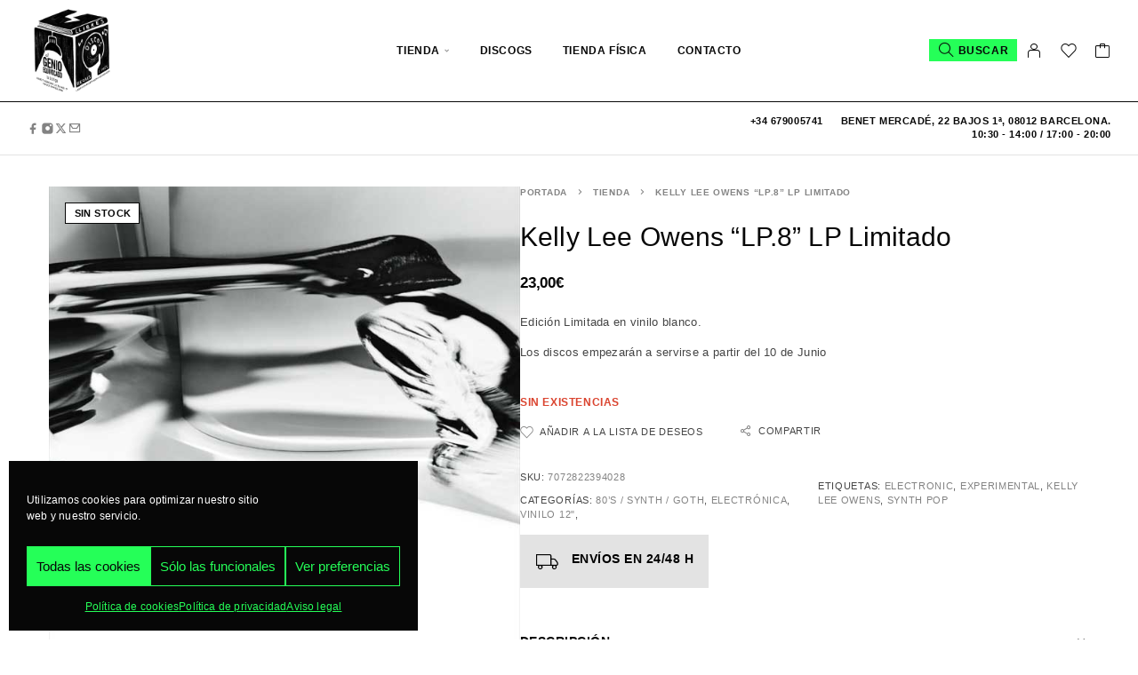

--- FILE ---
content_type: text/html; charset=UTF-8
request_url: https://egebotiga.com/tienda/genero/electronica/kelly-lee-owens-lp-8-lp-limitado/
body_size: 347138
content:
<!DOCTYPE html>
<html lang="es">
<head>
	<meta charset="UTF-8">
	<meta name="viewport" content="width=device-width, initial-scale=1, maximum-scale=1, user-scalable=no"/>
	<meta name="format-detection" content="telephone=no"/>
	<link rel="profile" href="//gmpg.org/xfn/11">
	<meta name='robots' content='index, follow, max-image-preview:large, max-snippet:-1, max-video-preview:-1' />
			<link data-service="google-fonts" data-category="marketing" rel="stylesheet" data-href="//fonts.googleapis.com/css?family=Manrope%3A200%2C300%2Cregular%2C500%2C600%2C700%2C800%26subset%3Dlatin%2Clatin-ext&#038;display=swap">
				<link rel="stylesheet" href="https://egebotiga.com/wp-content/themes/moderno/assets/font/theme-icons.css?ver=1768500104">
				<script>var ideapark_supports_html5_storage = !1;
			try {
				ideapark_supports_html5_storage = "localStorage" in window && null !== window.localStorage, window.localStorage.setItem("ip", "test"), window.localStorage.removeItem("ip")
			} catch (t) {
				ideapark_supports_html5_storage = !1
			}</script>
		<script>window._wca = window._wca || [];</script>

	<!-- This site is optimized with the Yoast SEO plugin v26.8 - https://yoast.com/product/yoast-seo-wordpress/ -->
	<title>Kelly Lee Owens &quot;LP.8&quot; LP Limitado - El Genio Equivocado, La Botiga</title>
	<meta name="description" content="Compra online el vinilo de Kelly Lee Owens &quot;LP.8&quot;, consulta todo nuestro catálogo en la web y sus ofertas." />
	<link rel="canonical" href="https://egebotiga.com/tienda/genero/electronica/kelly-lee-owens-lp-8-lp-limitado/" />
	<meta property="og:locale" content="es_ES" />
	<meta property="og:type" content="article" />
	<meta property="og:title" content="Kelly Lee Owens &quot;LP.8&quot; LP Limitado - El Genio Equivocado, La Botiga" />
	<meta property="og:description" content="Compra online el vinilo de Kelly Lee Owens &quot;LP.8&quot;, consulta todo nuestro catálogo en la web y sus ofertas." />
	<meta property="og:url" content="https://egebotiga.com/tienda/genero/electronica/kelly-lee-owens-lp-8-lp-limitado/" />
	<meta property="og:site_name" content="El Genio Equivocado, La Botiga" />
	<meta property="article:publisher" content="https://www.facebook.com/elgenioequivocadolabotiga" />
	<meta property="article:modified_time" content="2025-02-14T11:41:59+00:00" />
	<meta property="og:image" content="https://egebotiga.com/wp-content/uploads/2024/02/Kelly-Lee-Owens-LP-8-COMPRAR-VINILO-ONLINE.jpg" />
	<meta property="og:image:width" content="1" />
	<meta property="og:image:height" content="1" />
	<meta property="og:image:type" content="image/jpeg" />
	<meta name="twitter:card" content="summary_large_image" />
	<meta name="twitter:label1" content="Tiempo de lectura" />
	<meta name="twitter:data1" content="1 minuto" />
	<script type="application/ld+json" class="yoast-schema-graph">{"@context":"https://schema.org","@graph":[{"@type":"WebPage","@id":"https://egebotiga.com/tienda/genero/electronica/kelly-lee-owens-lp-8-lp-limitado/","url":"https://egebotiga.com/tienda/genero/electronica/kelly-lee-owens-lp-8-lp-limitado/","name":"Kelly Lee Owens \"LP.8\" LP Limitado - El Genio Equivocado, La Botiga","isPartOf":{"@id":"https://egebotiga.com/#website"},"primaryImageOfPage":{"@id":"https://egebotiga.com/tienda/genero/electronica/kelly-lee-owens-lp-8-lp-limitado/#primaryimage"},"image":{"@id":"https://egebotiga.com/tienda/genero/electronica/kelly-lee-owens-lp-8-lp-limitado/#primaryimage"},"thumbnailUrl":"https://egebotiga.com/wp-content/uploads/2024/02/Kelly-Lee-Owens-LP-8-COMPRAR-VINILO-ONLINE.jpg","datePublished":"2022-04-13T13:51:46+00:00","dateModified":"2025-02-14T11:41:59+00:00","description":"Compra online el vinilo de Kelly Lee Owens \"LP.8\", consulta todo nuestro catálogo en la web y sus ofertas.","breadcrumb":{"@id":"https://egebotiga.com/tienda/genero/electronica/kelly-lee-owens-lp-8-lp-limitado/#breadcrumb"},"inLanguage":"es","potentialAction":[{"@type":"ReadAction","target":["https://egebotiga.com/tienda/genero/electronica/kelly-lee-owens-lp-8-lp-limitado/"]}]},{"@type":"ImageObject","inLanguage":"es","@id":"https://egebotiga.com/tienda/genero/electronica/kelly-lee-owens-lp-8-lp-limitado/#primaryimage","url":"https://egebotiga.com/wp-content/uploads/2024/02/Kelly-Lee-Owens-LP-8-COMPRAR-VINILO-ONLINE.jpg","contentUrl":"https://egebotiga.com/wp-content/uploads/2024/02/Kelly-Lee-Owens-LP-8-COMPRAR-VINILO-ONLINE.jpg","caption":"Kelly Lee Owens \"LP.8\" LP Limitado"},{"@type":"BreadcrumbList","@id":"https://egebotiga.com/tienda/genero/electronica/kelly-lee-owens-lp-8-lp-limitado/#breadcrumb","itemListElement":[{"@type":"ListItem","position":1,"name":"Portada","item":"https://egebotiga.com/"},{"@type":"ListItem","position":2,"name":"Tienda","item":"https://egebotiga.com/tienda/"},{"@type":"ListItem","position":3,"name":"Kelly Lee Owens &#8220;LP.8&#8221; LP Limitado"}]},{"@type":"WebSite","@id":"https://egebotiga.com/#website","url":"https://egebotiga.com/","name":"El Genio Equivocado, La Botiga (Tienda de discos online y física)","description":"Tienda de discos online. Compra y venta de vinilos de segunda mano.","publisher":{"@id":"https://egebotiga.com/#organization"},"potentialAction":[{"@type":"SearchAction","target":{"@type":"EntryPoint","urlTemplate":"https://egebotiga.com/?s={search_term_string}"},"query-input":{"@type":"PropertyValueSpecification","valueRequired":true,"valueName":"search_term_string"}}],"inLanguage":"es"},{"@type":"Organization","@id":"https://egebotiga.com/#organization","name":"El Genio La Botiga, S.L.","url":"https://egebotiga.com/","logo":{"@type":"ImageObject","inLanguage":"es","@id":"https://egebotiga.com/#/schema/logo/image/","url":"https://egebotiga.com/wp-content/uploads/2021/10/logo_web-1.png","contentUrl":"https://egebotiga.com/wp-content/uploads/2021/10/logo_web-1.png","width":260,"height":340,"caption":"El Genio La Botiga, S.L."},"image":{"@id":"https://egebotiga.com/#/schema/logo/image/"},"sameAs":["https://www.facebook.com/elgenioequivocadolabotiga","https://www.instagram.com/ege_botiga/"]}]}</script>
	<!-- / Yoast SEO plugin. -->


<link rel='dns-prefetch' href='//www.googletagmanager.com' />
<link rel='dns-prefetch' href='//stats.wp.com' />
<link rel='dns-prefetch' href='//secure.gravatar.com' />
<link rel='dns-prefetch' href='//capi-automation.s3.us-east-2.amazonaws.com' />
<link rel='dns-prefetch' href='//v0.wordpress.com' />
<link rel='preconnect' href='//c0.wp.com' />
<link rel="alternate" type="application/rss+xml" title="El Genio Equivocado, La Botiga &raquo; Feed" href="https://egebotiga.com/feed/" />
<link rel="alternate" type="application/rss+xml" title="El Genio Equivocado, La Botiga &raquo; Feed de los comentarios" href="https://egebotiga.com/comments/feed/" />
<link rel="alternate" title="oEmbed (JSON)" type="application/json+oembed" href="https://egebotiga.com/wp-json/oembed/1.0/embed?url=https%3A%2F%2Fegebotiga.com%2Ftienda%2Fgenero%2Felectronica%2Fkelly-lee-owens-lp-8-lp-limitado%2F" />
<link rel="alternate" title="oEmbed (XML)" type="text/xml+oembed" href="https://egebotiga.com/wp-json/oembed/1.0/embed?url=https%3A%2F%2Fegebotiga.com%2Ftienda%2Fgenero%2Felectronica%2Fkelly-lee-owens-lp-8-lp-limitado%2F&#038;format=xml" />
<style id='wp-img-auto-sizes-contain-inline-css' type='text/css'>
img:is([sizes=auto i],[sizes^="auto," i]){contain-intrinsic-size:3000px 1500px}
/*# sourceURL=wp-img-auto-sizes-contain-inline-css */
</style>
<link rel='stylesheet' id='acy_front_messages_css-css' href='https://egebotiga.com/wp-content/plugins/acymailing/media/css/front/messages.min.css?v=1769103994&#038;ver=6.9' type='text/css' media='all' />
<link rel='stylesheet' id='font-awesome-css' href='https://egebotiga.com/wp-content/plugins/advanced-product-labels-for-woocommerce/berocket/assets/css/font-awesome.min.css?ver=6.9' type='text/css' media='all' />
<style id='font-awesome-inline-css' type='text/css'>
[data-font="FontAwesome"]:before {font-family: 'FontAwesome' !important;content: attr(data-icon) !important;speak: none !important;font-weight: normal !important;font-variant: normal !important;text-transform: none !important;line-height: 1 !important;font-style: normal !important;-webkit-font-smoothing: antialiased !important;-moz-osx-font-smoothing: grayscale !important;}
/*# sourceURL=font-awesome-inline-css */
</style>
<link rel='stylesheet' id='berocket_products_label_style-css' href='https://egebotiga.com/wp-content/plugins/advanced-product-labels-for-woocommerce/css/frontend.css?ver=3.3.3.1' type='text/css' media='all' />
<style id='berocket_products_label_style-inline-css' type='text/css'>

        .berocket_better_labels:before,
        .berocket_better_labels:after {
            clear: both;
            content: " ";
            display: block;
        }
        .berocket_better_labels.berocket_better_labels_image {
            position: absolute!important;
            top: 0px!important;
            bottom: 0px!important;
            left: 0px!important;
            right: 0px!important;
            pointer-events: none;
        }
        .berocket_better_labels.berocket_better_labels_image * {
            pointer-events: none;
        }
        .berocket_better_labels.berocket_better_labels_image img,
        .berocket_better_labels.berocket_better_labels_image .fa,
        .berocket_better_labels.berocket_better_labels_image .berocket_color_label,
        .berocket_better_labels.berocket_better_labels_image .berocket_image_background,
        .berocket_better_labels .berocket_better_labels_line .br_alabel,
        .berocket_better_labels .berocket_better_labels_line .br_alabel span {
            pointer-events: all;
        }
        .berocket_better_labels .berocket_color_label,
        .br_alabel .berocket_color_label {
            width: 100%;
            height: 100%;
            display: block;
        }
        .berocket_better_labels .berocket_better_labels_position_left {
            text-align:left;
            float: left;
            clear: left;
        }
        .berocket_better_labels .berocket_better_labels_position_center {
            text-align:center;
        }
        .berocket_better_labels .berocket_better_labels_position_right {
            text-align:right;
            float: right;
            clear: right;
        }
        .berocket_better_labels.berocket_better_labels_label {
            clear: both
        }
        .berocket_better_labels .berocket_better_labels_line {
            line-height: 1px;
        }
        .berocket_better_labels.berocket_better_labels_label .berocket_better_labels_line {
            clear: none;
        }
        .berocket_better_labels .berocket_better_labels_position_left .berocket_better_labels_line {
            clear: left;
        }
        .berocket_better_labels .berocket_better_labels_position_right .berocket_better_labels_line {
            clear: right;
        }
        .berocket_better_labels .berocket_better_labels_line .br_alabel {
            display: inline-block;
            position: relative;
            top: 0!important;
            left: 0!important;
            right: 0!important;
            line-height: 1px;
        }.berocket_better_labels .berocket_better_labels_position {
                display: flex;
                flex-direction: column;
            }
            .berocket_better_labels .berocket_better_labels_position.berocket_better_labels_position_left {
                align-items: start;
            }
            .berocket_better_labels .berocket_better_labels_position.berocket_better_labels_position_right {
                align-items: end;
            }
            .rtl .berocket_better_labels .berocket_better_labels_position.berocket_better_labels_position_left {
                align-items: end;
            }
            .rtl .berocket_better_labels .berocket_better_labels_position.berocket_better_labels_position_right {
                align-items: start;
            }
            .berocket_better_labels .berocket_better_labels_position.berocket_better_labels_position_center {
                align-items: center;
            }
            .berocket_better_labels .berocket_better_labels_position .berocket_better_labels_inline {
                display: flex;
                align-items: start;
            }
/*# sourceURL=berocket_products_label_style-inline-css */
</style>
<link rel='stylesheet' id='wc-points-and-rewards-blocks-integration-css' href='https://egebotiga.com/wp-content/plugins/woocommerce-points-and-rewards/build/style-index.css?ver=1.18.19' type='text/css' media='all' />
<link rel='stylesheet' id='correosoficial-wc-block-css' href='https://egebotiga.com/wp-content/plugins/correosoficial/build/style-correosoficial-wc-block.css?ver=2.3.0' type='text/css' media='all' />
<link rel='stylesheet' id='correosoficial-wc-blocks-integration-css' href='https://egebotiga.com/wp-content/plugins/correosoficial/build/style-index.css?ver=2.3.0' type='text/css' media='all' />
<style id='wp-emoji-styles-inline-css' type='text/css'>

	img.wp-smiley, img.emoji {
		display: inline !important;
		border: none !important;
		box-shadow: none !important;
		height: 1em !important;
		width: 1em !important;
		margin: 0 0.07em !important;
		vertical-align: -0.1em !important;
		background: none !important;
		padding: 0 !important;
	}
/*# sourceURL=wp-emoji-styles-inline-css */
</style>
<style id='classic-theme-styles-inline-css' type='text/css'>
/*! This file is auto-generated */
.wp-block-button__link{color:#fff;background-color:#32373c;border-radius:9999px;box-shadow:none;text-decoration:none;padding:calc(.667em + 2px) calc(1.333em + 2px);font-size:1.125em}.wp-block-file__button{background:#32373c;color:#fff;text-decoration:none}
/*# sourceURL=/wp-includes/css/classic-themes.min.css */
</style>
<style id='woocommerce-inline-inline-css' type='text/css'>
.woocommerce form .form-row .required { visibility: visible; }
/*# sourceURL=woocommerce-inline-inline-css */
</style>
<link rel='stylesheet' id='aws-style-css' href='https://egebotiga.com/wp-content/plugins/advanced-woo-search/assets/css/common.min.css?ver=3.52' type='text/css' media='all' />
<link rel='stylesheet' id='cmplz-general-css' href='https://egebotiga.com/wp-content/plugins/complianz-gdpr/assets/css/cookieblocker.min.css?ver=1765965079' type='text/css' media='all' />
<link rel='stylesheet' id='gateway-css' href='https://egebotiga.com/wp-content/plugins/woocommerce-paypal-payments/modules/ppcp-button/assets/css/gateway.css?ver=3.3.2' type='text/css' media='all' />
<link rel='stylesheet' id='yith-wcan-shortcodes-css' href='https://egebotiga.com/wp-content/plugins/yith-woocommerce-ajax-navigation/assets/css/shortcodes.css?ver=5.16.0' type='text/css' media='all' />
<style id='yith-wcan-shortcodes-inline-css' type='text/css'>
:root{
	--yith-wcan-filters_colors_titles: #434343;
	--yith-wcan-filters_colors_background: #FFFFFF;
	--yith-wcan-filters_colors_accent: #A7144C;
	--yith-wcan-filters_colors_accent_r: 167;
	--yith-wcan-filters_colors_accent_g: 20;
	--yith-wcan-filters_colors_accent_b: 76;
	--yith-wcan-color_swatches_border_radius: 100%;
	--yith-wcan-color_swatches_size: 30px;
	--yith-wcan-labels_style_background: #FFFFFF;
	--yith-wcan-labels_style_background_hover: #A7144C;
	--yith-wcan-labels_style_background_active: #A7144C;
	--yith-wcan-labels_style_text: #434343;
	--yith-wcan-labels_style_text_hover: #FFFFFF;
	--yith-wcan-labels_style_text_active: #FFFFFF;
	--yith-wcan-anchors_style_text: #434343;
	--yith-wcan-anchors_style_text_hover: #A7144C;
	--yith-wcan-anchors_style_text_active: #A7144C;
}
/*# sourceURL=yith-wcan-shortcodes-inline-css */
</style>
<link rel='stylesheet' id='co_global-css' href='https://egebotiga.com/wp-content/plugins/correosoficial/views/commons/css/global.css?ver=2.3.0' type='text/css' media='all' />
<link rel='stylesheet' id='co_checkout-css' href='https://egebotiga.com/wp-content/plugins/correosoficial/views/commons/css/checkout.css?ver=2.3.0' type='text/css' media='all' />
<link rel='stylesheet' id='co_override_checkout-css' href='https://egebotiga.com/wp-content/plugins/correosoficial/override/css/checkout.css?ver=2.3.0' type='text/css' media='all' />
<link rel='stylesheet' id='ideapark_fonts-icons-css' href='https://egebotiga.com/wp-content/uploads/ideapark_fonts/font-style-832ad97b.min.css?ver=6.9' type='text/css' media='all' />
<link rel='stylesheet' id='moderno-child-style-css' href='https://egebotiga.com/wp-content/themes/moderno-child/style.css?ver=6.9' type='text/css' media='all' />
<link rel='stylesheet' id='ideapark-core-css' href='https://egebotiga.com/wp-content/uploads/moderno/min.css?ver=1768500118' type='text/css' media='all' />
<style id='ideapark-core-inline-css' type='text/css'>

@font-face {
font-family: 'star';
src: url('//egebotiga.com/wp-content/plugins/woocommerce/assets/fonts/star.eot');
src: url('//egebotiga.com/wp-content/plugins/woocommerce/assets/fonts/star.eot?#iefix') format('embedded-opentype'),
	url('//egebotiga.com/wp-content/plugins/woocommerce/assets/fonts/star.woff') format('woff'),
	url('//egebotiga.com/wp-content/plugins/woocommerce/assets/fonts/star.ttf') format('truetype'),
	url('//egebotiga.com/wp-content/plugins/woocommerce/assets/fonts/star.svg#star') format('svg');
font-weight: normal;
font-style: normal;
}
/*# sourceURL=ideapark-core-inline-css */
</style>
<link rel='stylesheet' id='elementor-frontend-css' href='https://egebotiga.com/wp-content/uploads/elementor/css/custom-frontend.min.css?ver=1769104030' type='text/css' media='all' />
<style id='elementor-frontend-inline-css' type='text/css'>

			.elementor-column-gap-default > .elementor-row > .elementor-column > .elementor-element-populated,
			.elementor-column-gap-default > .elementor-column > .elementor-element-populated { padding: 0; }
			.e-con {
			--container-default-padding-top: 0;
			--container-default-padding-bottom: 0;
			--container-default-padding-left: 0;
			--container-default-padding-right: 0;
			}
/*# sourceURL=elementor-frontend-inline-css */
</style>
<link rel='stylesheet' id='elementor-post-41303-css' href='https://egebotiga.com/wp-content/uploads/elementor/css/post-41303.css?ver=1769104030' type='text/css' media='all' />
<link rel='stylesheet' id='e-animation-push-css' href='https://egebotiga.com/wp-content/plugins/elementor/assets/lib/animations/styles/e-animation-push.min.css?ver=3.34.2' type='text/css' media='all' />
<link rel='stylesheet' id='widget-social-icons-css' href='https://egebotiga.com/wp-content/plugins/elementor/assets/css/widget-social-icons.min.css?ver=3.34.2' type='text/css' media='all' />
<link rel='stylesheet' id='e-apple-webkit-css' href='https://egebotiga.com/wp-content/uploads/elementor/css/custom-apple-webkit.min.css?ver=1769104030' type='text/css' media='all' />
<link rel='stylesheet' id='widget-image-css' href='https://egebotiga.com/wp-content/plugins/elementor/assets/css/widget-image.min.css?ver=3.34.2' type='text/css' media='all' />
<link rel='stylesheet' id='widget-icon-list-css' href='https://egebotiga.com/wp-content/uploads/elementor/css/custom-widget-icon-list.min.css?ver=1769104030' type='text/css' media='all' />
<link rel='stylesheet' id='style_email_spellchecker-css' href='https://egebotiga.com/wp-content/plugins/acymailing/media/css/libraries/email-misspelled.min.css?v=1071&#038;ver=6.9' type='text/css' media='all' />
<link rel='stylesheet' id='style_acymailing_module-css' href='https://egebotiga.com/wp-content/plugins/acymailing/media/css/module.min.css?v=1071&#038;ver=6.9' type='text/css' media='all' />
<script type="text/template" id="tmpl-variation-template">
	<div class="woocommerce-variation-description">{{{ data.variation.variation_description }}}</div>
	<div class="woocommerce-variation-price">{{{ data.variation.price_html }}}</div>
	<div class="woocommerce-variation-availability">{{{ data.variation.availability_html }}}</div>
</script>
<script type="text/template" id="tmpl-unavailable-variation-template">
	<p role="alert">Lo siento, este producto no está disponible. Por favor, elige otra combinación.</p>
</script>
<script type="text/javascript">
            window._nslDOMReady = (function () {
                const executedCallbacks = new Set();
            
                return function (callback) {
                    /**
                    * Third parties might dispatch DOMContentLoaded events, so we need to ensure that we only run our callback once!
                    */
                    if (executedCallbacks.has(callback)) return;
            
                    const wrappedCallback = function () {
                        if (executedCallbacks.has(callback)) return;
                        executedCallbacks.add(callback);
                        callback();
                    };
            
                    if (document.readyState === "complete" || document.readyState === "interactive") {
                        wrappedCallback();
                    } else {
                        document.addEventListener("DOMContentLoaded", wrappedCallback);
                    }
                };
            })();
        </script><script type="text/javascript" id="acy_front_messages_js-js-before">
/* <![CDATA[ */
var ACYM_AJAX_START = "https://egebotiga.com/wp-admin/admin-ajax.php";
            var ACYM_AJAX_PARAMS = "?action=acymailing_router&noheader=1&nocache=1769283849";
            var ACYM_AJAX = ACYM_AJAX_START + ACYM_AJAX_PARAMS;
//# sourceURL=acy_front_messages_js-js-before
/* ]]> */
</script>
<script type="text/javascript" src="https://egebotiga.com/wp-content/plugins/acymailing/media/js/front/messages.min.js?v=1769103994&amp;ver=6.9" id="acy_front_messages_js-js"></script>
<script type="text/javascript" id="woocommerce-google-analytics-integration-gtag-js-after">
/* <![CDATA[ */
/* Google Analytics for WooCommerce (gtag.js) */
					window.dataLayer = window.dataLayer || [];
					function gtag(){dataLayer.push(arguments);}
					// Set up default consent state.
					for ( const mode of [{"analytics_storage":"denied","ad_storage":"denied","ad_user_data":"denied","ad_personalization":"denied","region":["AT","BE","BG","HR","CY","CZ","DK","EE","FI","FR","DE","GR","HU","IS","IE","IT","LV","LI","LT","LU","MT","NL","NO","PL","PT","RO","SK","SI","ES","SE","GB","CH"]}] || [] ) {
						gtag( "consent", "default", { "wait_for_update": 500, ...mode } );
					}
					gtag("js", new Date());
					gtag("set", "developer_id.dOGY3NW", true);
					gtag("config", "G-QJFNR9RNBN", {"track_404":true,"allow_google_signals":true,"logged_in":false,"linker":{"domains":[],"allow_incoming":false},"custom_map":{"dimension1":"logged_in"}});
//# sourceURL=woocommerce-google-analytics-integration-gtag-js-after
/* ]]> */
</script>
<script type="text/javascript" src="https://c0.wp.com/c/6.9/wp-includes/js/jquery/jquery.min.js" id="jquery-core-js"></script>
<script type="text/javascript" src="https://c0.wp.com/c/6.9/wp-includes/js/jquery/jquery-migrate.min.js" id="jquery-migrate-js"></script>
<script type="text/javascript" id="wc-single-product-js-extra">
/* <![CDATA[ */
var wc_single_product_params = {"i18n_required_rating_text":"Por favor elige una puntuaci\u00f3n","i18n_rating_options":["1 de 5 estrellas","2 de 5 estrellas","3 de 5 estrellas","4 de 5 estrellas","5 de 5 estrellas"],"i18n_product_gallery_trigger_text":"Ver galer\u00eda de im\u00e1genes a pantalla completa","review_rating_required":"yes","flexslider":{"rtl":false,"animation":"slide","smoothHeight":true,"directionNav":false,"controlNav":"thumbnails","slideshow":false,"animationSpeed":500,"animationLoop":false,"allowOneSlide":false},"zoom_enabled":"","zoom_options":[],"photoswipe_enabled":"","photoswipe_options":{"shareEl":false,"closeOnScroll":false,"history":false,"hideAnimationDuration":0,"showAnimationDuration":0},"flexslider_enabled":""};
//# sourceURL=wc-single-product-js-extra
/* ]]> */
</script>
<script type="text/javascript" src="https://c0.wp.com/p/woocommerce/10.4.3/assets/js/frontend/single-product.min.js" id="wc-single-product-js" defer="defer" data-wp-strategy="defer"></script>
<script type="text/javascript" src="https://c0.wp.com/p/woocommerce/10.4.3/assets/js/js-cookie/js.cookie.min.js" id="wc-js-cookie-js" defer="defer" data-wp-strategy="defer"></script>
<script data-service="jetpack-statistics" data-category="statistics" type="text/plain" data-cmplz-src="https://stats.wp.com/s-202604.js" id="woocommerce-analytics-js" defer="defer" data-wp-strategy="defer"></script>
<link rel="https://api.w.org/" href="https://egebotiga.com/wp-json/" /><link rel="alternate" title="JSON" type="application/json" href="https://egebotiga.com/wp-json/wp/v2/product/31123" />
<meta name="generator" content="Moderno 1.41" />
<style>.product .images {position: relative;}</style>	<style>img#wpstats{display:none}</style>
					<style>.cmplz-hidden {
					display: none !important;
				}</style><!-- Google site verification - Google for WooCommerce -->
<meta name="google-site-verification" content="5AsDEJb0TZGsQWEuxYckrpavIwaE342pa8NO1vljac4" />
	<noscript><style>.woocommerce-product-gallery{ opacity: 1 !important; }</style></noscript>
	<meta name="generator" content="Elementor 3.34.2; features: e_font_icon_svg, additional_custom_breakpoints; settings: css_print_method-external, google_font-enabled, font_display-swap">
			<script data-service="facebook" data-category="marketing"  type="text/plain">
				!function(f,b,e,v,n,t,s){if(f.fbq)return;n=f.fbq=function(){n.callMethod?
					n.callMethod.apply(n,arguments):n.queue.push(arguments)};if(!f._fbq)f._fbq=n;
					n.push=n;n.loaded=!0;n.version='2.0';n.queue=[];t=b.createElement(e);t.async=!0;
					t.src=v;s=b.getElementsByTagName(e)[0];s.parentNode.insertBefore(t,s)}(window,
					document,'script','https://connect.facebook.net/en_US/fbevents.js');
			</script>
			<!-- WooCommerce Facebook Integration Begin -->
			<script data-service="facebook" data-category="marketing"  type="text/plain">

				fbq('init', '1461924170703517', {}, {
    "agent": "woocommerce_6-10.4.3-3.5.15"
});

				document.addEventListener( 'DOMContentLoaded', function() {
					// Insert placeholder for events injected when a product is added to the cart through AJAX.
					document.body.insertAdjacentHTML( 'beforeend', '<div class=\"wc-facebook-pixel-event-placeholder\"></div>' );
				}, false );

			</script>
			<!-- WooCommerce Facebook Integration End -->
						<style>
				.e-con.e-parent:nth-of-type(n+4):not(.e-lazyloaded):not(.e-no-lazyload),
				.e-con.e-parent:nth-of-type(n+4):not(.e-lazyloaded):not(.e-no-lazyload) * {
					background-image: none !important;
				}
				@media screen and (max-height: 1024px) {
					.e-con.e-parent:nth-of-type(n+3):not(.e-lazyloaded):not(.e-no-lazyload),
					.e-con.e-parent:nth-of-type(n+3):not(.e-lazyloaded):not(.e-no-lazyload) * {
						background-image: none !important;
					}
				}
				@media screen and (max-height: 640px) {
					.e-con.e-parent:nth-of-type(n+2):not(.e-lazyloaded):not(.e-no-lazyload),
					.e-con.e-parent:nth-of-type(n+2):not(.e-lazyloaded):not(.e-no-lazyload) * {
						background-image: none !important;
					}
				}
			</style>
			<link rel="icon" href="https://egebotiga.com/wp-content/uploads/2024/01/cropped-logo-tienda-la-botiga-ege-32x32.png" sizes="32x32" />
<link rel="icon" href="https://egebotiga.com/wp-content/uploads/2024/01/cropped-logo-tienda-la-botiga-ege-192x192.png" sizes="192x192" />
<link rel="apple-touch-icon" href="https://egebotiga.com/wp-content/uploads/2024/01/cropped-logo-tienda-la-botiga-ege-180x180.png" />
<meta name="msapplication-TileImage" content="https://egebotiga.com/wp-content/uploads/2024/01/cropped-logo-tienda-la-botiga-ege-270x270.png" />
</head>
<body data-cmplz=1 class="wp-singular product-template-default single single-product postid-31123 wp-custom-logo wp-embed-responsive wp-theme-moderno wp-child-theme-moderno-child theme-moderno woocommerce woocommerce-page woocommerce-no-js yith-wcan-free elementor-default elementor-kit-40899 h-preload woocommerce-on h-ltr">
<div class="l-wrap"><div class="c-header-search disabled js-ajax-search">
	<div class="c-header-search__wrap">
		<div class="c-header-search__shadow js-search-close"></div>
		<div class="c-header-search__form">
			<div class="c-header-search__tip">Busca tu disco aquí</div>
						<div class="aws-container" data-url="/?wc-ajax=aws_action" data-siteurl="https://egebotiga.com" data-lang="" data-show-loader="true" data-show-more="true" data-show-page="true" data-ajax-search="true" data-show-clear="true" data-mobile-screen="false" data-use-analytics="true" data-min-chars="3" data-buttons-order="1" data-timeout="300" data-is-mobile="false" data-page-id="31123" data-tax="" ><form class="aws-search-form" action="https://egebotiga.com/" method="get" role="search" ><div class="aws-wrapper"><label class="aws-search-label" for="6975210a4c31d">Buscar</label><input type="search" name="s" id="6975210a4c31d" value="" class="aws-search-field" placeholder="Buscar" autocomplete="off" /><input type="hidden" name="post_type" value="product"><input type="hidden" name="type_aws" value="true"><div class="aws-search-clear"><span>×</span></div><div class="aws-loader"></div></div></form></div>					</div>
		<div class="l-section l-section--container c-header-search__result js-ajax-search-result">

		</div>
				<a href="#" onclick="return false" class="h-close-button js-search-close"><i
				class="ip-close-rect"></i></a>
		</div>
</div>

<header class="l-section l-header" id="main-header">
		<div
		class="c-header__outer c-header__outer--mobile  c-header__outer--header-type-1 c-header__outer--header-type-mobile-2">
		<div
			class="c-header  c-header--header-type-1 c-header--header-type-mobile-2 c-header--buttons-1 c-header--mobile js-header-mobile">
			<div
				class="c-header__row c-header__row--logo-left">
									<button class="h-cb h-cb--svg c-header__menu-button js-mobile-menu-open" type="button" aria-label="Menu"><i
		class="ip-hamburger_menu c-header__menu-button-icon"></i></button>					<div
	class="c-header__logo c-header__logo--mobile">
		<a href="https://egebotiga.com/" class="c-header__logo-link">							<img fetchpriority="high"  width="512" height="512" 				src="https://egebotiga.com/wp-content/uploads/2024/01/logo-tienda-la-botiga-ege.png"
				alt="El Genio Equivocado, La Botiga"
				class="c-header__logo-img c-header__logo-img--mobile "/>
		
		
		</a></div>						<div
		class="c-header__col-mobile-buttons c-header__col-mobile-buttons--1">
		<button class="h-cb c-header__button-link c-header__search-button js-search-button" type="button" aria-label="Search" title="Search"><i class="ip-search h-hide-mobile"><!-- --></i><i class="ip-m-search  h-hide-desktop"><!-- --></i></button>	</div>
							</div>
					</div>
	</div>
		<div
		class="c-shop-sidebar  c-shop-sidebar--mobile-only  js-cart-sidebar">
		<div class="c-shop-sidebar__wrap js-cart-sidebar-wrap">
					<a href="#" onclick="return false" class="h-close-button js-cart-sidebar-close"><i
				class="ip-close-rect"></i></a>
				<div class="c-shop-sidebar__content c-shop-sidebar__content--popup">
				<div class="widget_shopping_cart_content"></div>
			</div>
		</div>
	</div>
		<div
		class="c-header__menu c-header--mobile c-header__menu--header-type-mobile-2 js-mobile-menu">
		<div class="c-header__menu-shadow"></div>
		<div class="c-header__menu-buttons">
			<button type="button" class="h-cb h-cb--svg c-header__menu-back js-mobile-menu-back"><i
					class="ip-menu-back c-header__menu-back-svg"></i>
			</button>
					<a href="#" onclick="return false" class="h-close-button js-mobile-menu-close"><i
				class="ip-close-rect"></i></a>
			</div>
		<div class="c-header__menu-content c-header__menu-content--mobile-buttons-menu">
			<div class="c-header__menu-wrap js-mobile-menu-wrap"></div>
			<nav itemscope itemtype="http://schema.org/SiteNavigationElement" class="c-mobile-menu c-mobile-menu--top-menu js-mobile-top-menu"><ul id="mobile-top-menu" class="c-mobile-menu__list"><li id="menu-item-40931" class="c-mobile-menu__item current_page_parent menu-item-40931 c-mobile-menu__item--has-children"><a href="https://egebotiga.com/tienda/">Tienda</a><div class="c-mobile-menu__submenu c-mobile-menu__submenu--content">		<div data-elementor-type="wp-post" data-elementor-id="40932" class="elementor elementor-40932" data-elementor-post-type="html_block">
				<div class="elementor-element elementor-element-a8f9317 e-con-full e-flex e-con e-parent" data-id="a8f9317" data-element_type="container" data-settings="{&quot;animation&quot;:&quot;none&quot;}">
		<div class="elementor-element elementor-element-fd00e56 e-con-full e-flex e-con e-child" data-id="fd00e56" data-element_type="container">
				<div class="elementor-element elementor-element-9ff19ae animated-fast elementor-widget elementor-widget-ideapark-mega-menu" data-id="9ff19ae" data-element_type="widget" data-settings="{&quot;_animation&quot;:&quot;none&quot;}" data-widget_type="ideapark-mega-menu.default">
				<div class="elementor-widget-container">
								<div class="c-ip-mega-menu">
									<div
						class="c-ip-mega-menu__title ">
						GENEROS					</div>
								<ul class="c-ip-mega-menu__list">
											<li class="c-ip-mega-menu__item">
							<a class="c-ip-mega-menu__item-link" href="https://egebotiga.com/categoria-producto/genero/indie-rock-alternativo/?yith_wcan=1">
								Indie / Rock Alternativo Internacional							</a>
						</li>
											<li class="c-ip-mega-menu__item">
							<a class="c-ip-mega-menu__item-link" href="https://egebotiga.com/categoria-producto/genero/indie-espanol/?yith_wcan=1">
								Indie Español							</a>
						</li>
											<li class="c-ip-mega-menu__item">
							<a class="c-ip-mega-menu__item-link" href="https://egebotiga.com/categoria-producto/genero/hip-hop/?yith_wcan=1">
								Hip Hop							</a>
						</li>
											<li class="c-ip-mega-menu__item">
							<a class="c-ip-mega-menu__item-link" href="https://egebotiga.com/categoria-producto/genero/electronica/?yith_wcan=1">
								Electrónica							</a>
						</li>
											<li class="c-ip-mega-menu__item">
							<a class="c-ip-mega-menu__item-link" href="https://egebotiga.com/categoria-producto/genero/soul-funk/?yith_wcan=1">
								Soul / Funk							</a>
						</li>
											<li class="c-ip-mega-menu__item">
							<a class="c-ip-mega-menu__item-link" href="https://egebotiga.com/categoria-producto/genero/pop-rock-internacional/?yith_wcan=1">
								Pop / Rock Internacional							</a>
						</li>
											<li class="c-ip-mega-menu__item">
							<a class="c-ip-mega-menu__item-link" href="https://egebotiga.com/categoria-producto/genero/musica-espanola/?yith_wcan=1">
								Música Española							</a>
						</li>
											<li class="c-ip-mega-menu__item">
							<a class="c-ip-mega-menu__item-link" href="https://egebotiga.com/categoria-producto/genero/rock-roll-oldies/?yith_wcan=1">
								Rock &amp; Roll / Oldies							</a>
						</li>
											<li class="c-ip-mega-menu__item">
							<a class="c-ip-mega-menu__item-link" href="https://egebotiga.com/categoria-producto/genero/punk-ska/?yith_wcan=1">
								Punk / Ska							</a>
						</li>
											<li class="c-ip-mega-menu__item">
							<a class="c-ip-mega-menu__item-link" href="https://egebotiga.com/categoria-producto/genero/80s-synth-goth/?yith_wcan=1">
								80’s / Synth / Goth							</a>
						</li>
											<li class="c-ip-mega-menu__item">
							<a class="c-ip-mega-menu__item-link" href="https://egebotiga.com/categoria-producto/genero/bandas-sonoras/?yith_wcan=1">
								Bandas Sonoras							</a>
						</li>
											<li class="c-ip-mega-menu__item">
							<a class="c-ip-mega-menu__item-link" href="https://egebotiga.com/categoria-producto/genero/world-music-reggae-latin-music/?yith_wcan=1">
								World Music / Reggae / Latin Music							</a>
						</li>
											<li class="c-ip-mega-menu__item">
							<a class="c-ip-mega-menu__item-link" href="https://egebotiga.com/categoria-producto/genero/musica-en-catalan/?yith_wcan=1">
								Música en Catalán							</a>
						</li>
											<li class="c-ip-mega-menu__item">
							<a class="c-ip-mega-menu__item-link" href="https://egebotiga.com/categoria-producto/genero/psicodelia-garage/?yith_wcan=1">
								Psicodelia / Garage							</a>
						</li>
											<li class="c-ip-mega-menu__item">
							<a class="c-ip-mega-menu__item-link" href="https://egebotiga.com/categoria-producto/genero/prog-rock-kraut-rock/?yith_wcan=1">
								Prog Rock / Kraut Rock							</a>
						</li>
											<li class="c-ip-mega-menu__item">
							<a class="c-ip-mega-menu__item-link" href="https://egebotiga.com/categoria-producto/genero/jazz/?yith_wcan=1">
								Jazz							</a>
						</li>
									</ul>
			</div>
						</div>
				</div>
				<div class="elementor-element elementor-element-5f37d5b elementor-widget elementor-widget-ideapark-mega-menu" data-id="5f37d5b" data-element_type="widget" data-settings="{&quot;_animation&quot;:&quot;none&quot;}" data-widget_type="ideapark-mega-menu.default">
				<div class="elementor-widget-container">
								<div class="c-ip-mega-menu">
									<div
						class="c-ip-mega-menu__title ">
						FORMATOS					</div>
								<ul class="c-ip-mega-menu__list">
											<li class="c-ip-mega-menu__item">
							<a class="c-ip-mega-menu__item-link" href="https://egebotiga.com/categoria-producto/formato/vinilo-single-7/?yith_wcan=1">
								Vinilo single 7&quot;							</a>
						</li>
											<li class="c-ip-mega-menu__item">
							<a class="c-ip-mega-menu__item-link" href="https://egebotiga.com/categoria-producto/formato/vinilo-10/?yith_wcan=1">
								Vinilo 10&quot;							</a>
						</li>
											<li class="c-ip-mega-menu__item">
							<a class="c-ip-mega-menu__item-link" href="https://egebotiga.com/categoria-producto/formato/vinilo-12-ok/?yith_wcan=1">
								Vinilo 12&quot;							</a>
						</li>
											<li class="c-ip-mega-menu__item">
							<a class="c-ip-mega-menu__item-link" href="https://egebotiga.com/categoria-producto/formato/libro/?yith_wcan=1">
								Libro							</a>
						</li>
											<li class="c-ip-mega-menu__item">
							<a class="c-ip-mega-menu__item-link" href="https://egebotiga.com/categoria-producto/formato/cassette-ok/?yith_wcan=1">
								Cassette							</a>
						</li>
											<li class="c-ip-mega-menu__item">
							<a class="c-ip-mega-menu__item-link" href="https://egebotiga.com/categoria-producto/formato/compact-disc/?yith_wcan=1">
								Compact Disc							</a>
						</li>
									</ul>
			</div>
						</div>
				</div>
				</div>
		<div class="elementor-element elementor-element-6fa8127 e-con-full animated-slow e-flex e-con e-child" data-id="6fa8127" data-element_type="container" data-settings="{&quot;animation&quot;:&quot;none&quot;}">
				<div class="elementor-element elementor-element-6ad46b0 elementor-widget elementor-widget-ideapark-image-list-3" data-id="6ad46b0" data-element_type="widget" data-widget_type="ideapark-image-list-3.default">
				<div class="elementor-widget-container">
							<div
			class="c-ip-image-list-3 c-ip-image-list-3--grid"
			style="--count: 2">
			<div class="c-ip-image-list-3__list-wrap">
				<div
					class="c-ip-image-list-3__list c-ip-image-list-3__list--2 c-ip-image-list-3__list--grid  "
					data-layout="grid"
					data-count="2"
					data-items-desktop="2"
					data-items-tablet="1"
					>
											<div
							class="c-ip-image-list-3__item c-ip-image-list-3__item--2 c-ip-image-list-3__item--grid c-ip-image-list-3__item--hover-zoom">
																					<a href="#news-footer" rel="nofollow" class="btn-news-footer c-ip-image-list-3__link">
																<div class="c-ip-image-list-3__item-image-wrap">
									<img class="c-ip-image-list-3__image" width="960" height="681" src="https://egebotiga.com/wp-content/uploads/2023/12/newsletter.jpg" srcset="https://egebotiga.com/wp-content/uploads/2023/12/newsletter.jpg 960w, https://egebotiga.com/wp-content/uploads/2023/12/newsletter-300x213.jpg 300w, https://egebotiga.com/wp-content/uploads/2023/12/newsletter-600x426.jpg 600w, https://egebotiga.com/wp-content/uploads/2023/12/newsletter-145x103.jpg 145w" sizes="(min-width: 1190px) calc(100vw / 2), (min-width: 768) calc(100vw / 1), 100vw" alt="Ege Botiga - Newsletter"/>								</div>
								<div class="c-ip-image-list-3__shadow"></div>
								<div
									class="c-ip-image-list-3__wrap c-ip-image-list-3__wrap--grid">
																			<div class="c-ip-image-list-3__title">Suscríbete a nuestro newsletter</div>
																	</div>
															</a>
												</div>
											<div
							class="c-ip-image-list-3__item c-ip-image-list-3__item--2 c-ip-image-list-3__item--grid c-ip-image-list-3__item--hover-zoom">
																					<a href="https://egebotiga.com/tienda-fisica/" class="c-ip-image-list-3__link">
																<div class="c-ip-image-list-3__item-image-wrap">
									<img class="c-ip-image-list-3__image" width="1600" height="1200" src="https://egebotiga.com/wp-content/uploads/2019/05/foto_tienda.jpeg" srcset="https://egebotiga.com/wp-content/uploads/2019/05/foto_tienda.jpeg 1600w, https://egebotiga.com/wp-content/uploads/2019/05/foto_tienda-533x400.jpeg 533w, https://egebotiga.com/wp-content/uploads/2019/05/foto_tienda-768x576.jpeg 768w, https://egebotiga.com/wp-content/uploads/2019/05/foto_tienda-1067x800.jpeg 1067w, https://egebotiga.com/wp-content/uploads/2019/05/foto_tienda-510x383.jpeg 510w, https://egebotiga.com/wp-content/uploads/2019/05/foto_tienda-800x600.jpeg 800w, https://egebotiga.com/wp-content/uploads/2019/05/foto_tienda-600x450.jpeg 600w, https://egebotiga.com/wp-content/uploads/2019/05/foto_tienda-1200x900-cropped.jpeg 1200w" sizes="(min-width: 1190px) calc(100vw / 2), (min-width: 768) calc(100vw / 1), 100vw" alt="La Botiga"/>								</div>
								<div class="c-ip-image-list-3__shadow"></div>
								<div
									class="c-ip-image-list-3__wrap c-ip-image-list-3__wrap--grid">
																			<div class="c-ip-image-list-3__title">Nuestra tienda en Gràcia</div>
																	</div>
															</a>
												</div>
									</div>
			</div>
		</div>
						</div>
				</div>
				<div class="elementor-element elementor-element-cb6511d elementor-icon-list--layout-inline elementor-align-center elementor-hidden-desktop elementor-list-item-link-full_width elementor-widget elementor-widget-icon-list" data-id="cb6511d" data-element_type="widget" data-widget_type="icon-list.default">
				<div class="elementor-widget-container">
							<ul class="elementor-icon-list-items elementor-inline-items">
							<li class="elementor-icon-list-item elementor-inline-item">
											<a href="https://egebotiga.com/tienda/?orderby=on-sale">

												<span class="elementor-icon-list-icon">
							<svg aria-hidden="true" class="e-font-icon-svg e-far-grin" viewBox="0 0 496 512" xmlns="http://www.w3.org/2000/svg"><path d="M248 8C111 8 0 119 0 256s111 248 248 248 248-111 248-248S385 8 248 8zm0 448c-110.3 0-200-89.7-200-200S137.7 56 248 56s200 89.7 200 200-89.7 200-200 200zm105.6-151.4c-25.9 8.3-64.4 13.1-105.6 13.1s-79.6-4.8-105.6-13.1c-9.9-3.1-19.4 5.4-17.7 15.3 7.9 47.1 71.3 80 123.3 80s115.3-32.9 123.3-80c1.6-9.8-7.7-18.4-17.7-15.3zM168 240c17.7 0 32-14.3 32-32s-14.3-32-32-32-32 14.3-32 32 14.3 32 32 32zm160 0c17.7 0 32-14.3 32-32s-14.3-32-32-32-32 14.3-32 32 14.3 32 32 32z"></path></svg>						</span>
										<span class="elementor-icon-list-text">Ofertas</span>
											</a>
									</li>
								<li class="elementor-icon-list-item elementor-inline-item">
											<a href="https://egebotiga.com/tienda/?orderby=on-sale">

												<span class="elementor-icon-list-icon">
							<svg aria-hidden="true" class="e-font-icon-svg e-far-grin" viewBox="0 0 496 512" xmlns="http://www.w3.org/2000/svg"><path d="M248 8C111 8 0 119 0 256s111 248 248 248 248-111 248-248S385 8 248 8zm0 448c-110.3 0-200-89.7-200-200S137.7 56 248 56s200 89.7 200 200-89.7 200-200 200zm105.6-151.4c-25.9 8.3-64.4 13.1-105.6 13.1s-79.6-4.8-105.6-13.1c-9.9-3.1-19.4 5.4-17.7 15.3 7.9 47.1 71.3 80 123.3 80s115.3-32.9 123.3-80c1.6-9.8-7.7-18.4-17.7-15.3zM168 240c17.7 0 32-14.3 32-32s-14.3-32-32-32-32 14.3-32 32 14.3 32 32 32zm160 0c17.7 0 32-14.3 32-32s-14.3-32-32-32-32 14.3-32 32 14.3 32 32 32z"></path></svg>						</span>
										<span class="elementor-icon-list-text">Ofertas</span>
											</a>
									</li>
								<li class="elementor-icon-list-item elementor-inline-item">
											<a href="https://egebotiga.com/tienda/?orderby=on-sale">

												<span class="elementor-icon-list-icon">
							<svg aria-hidden="true" class="e-font-icon-svg e-far-grin" viewBox="0 0 496 512" xmlns="http://www.w3.org/2000/svg"><path d="M248 8C111 8 0 119 0 256s111 248 248 248 248-111 248-248S385 8 248 8zm0 448c-110.3 0-200-89.7-200-200S137.7 56 248 56s200 89.7 200 200-89.7 200-200 200zm105.6-151.4c-25.9 8.3-64.4 13.1-105.6 13.1s-79.6-4.8-105.6-13.1c-9.9-3.1-19.4 5.4-17.7 15.3 7.9 47.1 71.3 80 123.3 80s115.3-32.9 123.3-80c1.6-9.8-7.7-18.4-17.7-15.3zM168 240c17.7 0 32-14.3 32-32s-14.3-32-32-32-32 14.3-32 32 14.3 32 32 32zm160 0c17.7 0 32-14.3 32-32s-14.3-32-32-32-32 14.3-32 32 14.3 32 32 32z"></path></svg>						</span>
										<span class="elementor-icon-list-text">Ofertas</span>
											</a>
									</li>
						</ul>
						</div>
				</div>
				<div class="elementor-element elementor-element-cf14c1c elementor-widget-tablet__width-inherit elementor-widget-mobile__width-inherit elementor-hidden-tablet elementor-hidden-mobile elementor-widget elementor-widget-ideapark-running-line" data-id="cf14c1c" data-element_type="widget" data-widget_type="ideapark-running-line.default">
				<div class="elementor-widget-container">
							<div class="c-ip-running-line js-ip-running-line">
			<ul class="c-ip-running-line__content js-ip-running-line-content">
														<li class="c-ip-running-line__item">
						<a href="https://egebotiga.com/tienda/?orderby=on-sale" class="c-ip-running-line__link">
													<svg aria-hidden="true" class="c-ip-running-line__icon e-font-icon-svg e-far-grin-alt" viewBox="0 0 496 512" xmlns="http://www.w3.org/2000/svg"><path d="M200.3 248c12.4-18.7 15.1-37.3 15.7-56-.5-18.7-3.3-37.3-15.7-56-8-12-25.1-11.4-32.7 0-12.4 18.7-15.1 37.3-15.7 56 .5 18.7 3.3 37.3 15.7 56 8.1 12 25.2 11.4 32.7 0zm128 0c12.4-18.7 15.1-37.3 15.7-56-.5-18.7-3.3-37.3-15.7-56-8-12-25.1-11.4-32.7 0-12.4 18.7-15.1 37.3-15.7 56 .5 18.7 3.3 37.3 15.7 56 8.1 12 25.2 11.4 32.7 0zM248 8C111 8 0 119 0 256s111 248 248 248 248-111 248-248S385 8 248 8zm0 448c-110.3 0-200-89.7-200-200S137.7 56 248 56s200 89.7 200 200-89.7 200-200 200zm105.6-151.4c-25.9 8.3-64.4 13.1-105.6 13.1s-79.6-4.8-105.6-13.1c-9.9-3.1-19.4 5.3-17.7 15.3 7.9 47.2 71.3 80 123.3 80s115.3-32.9 123.3-80c1.6-9.8-7.7-18.4-17.7-15.3z"></path></svg>						
													<div class="c-ip-running-line__title">Ofertas</div>
												</a>					</li>
							</ul>
		</div>
						</div>
				</div>
				<div class="elementor-element elementor-element-d8ec655 elementor-widget elementor-widget-ideapark-product-tabs" data-id="d8ec655" data-element_type="widget" data-widget_type="ideapark-product-tabs.default">
				<div class="elementor-widget-container">
							<div class="c-ip-product-tabs js-ip-tabs">
			
			<div class="c-ip-product-tabs__list">
								<div class="c-ip-product-tabs__item visible active"
				     id="tab-d8ec655-1-1">
					<div class="l-section "><div class="woocommerce columns-4 "><div
	class="c-product-grid__wrap c-product-grid__wrap--3-per-row c-product-grid__wrap--2-per-row-mobile c-product-grid__wrap--fullwidth c-product-grid__wrap--cnt-12">
	<div
		class="c-product-grid__list c-product-grid__list--3-per-row c-product-grid__list--fullwidth c-product-grid__list--2-per-row-mobile  c-product-grid__list--carousel js-product-grid-carousel h-carousel  h-carousel--flex h-carousel--nav-hide h-carousel--dots-hide h-carousel--loop" data-autoplay="yes" data-animation-timeout="10000" 		data-count="12"
		data-layout="3-per-row"
		data-layout-width="fullwidth"
		data-layout-mobile="2-per-row-mobile">
				<!-- grid-start --><div class="c-product-grid__item c-product-grid__item--3-per-row c-product-grid__item--2-per-row-mobile c-product-grid__item--background product type-product post-26045 status-publish first outofstock product_cat-indie-rock-alternativo product_cat-psicodelia-garage product_cat-vinilo-12 product_cat-vinilo-12-ok product_tag-alternative-rock product_tag-garage product_tag-oferta product_tag-ty-segall has-post-thumbnail sale shipping-taxable purchasable product-type-simple woopt_">
	<div class="c-product-grid__thumb-wrap c-product-grid__thumb-wrap--buttons"><a href="https://egebotiga.com/tienda/genero/indie-rock-alternativo/ty-segall-fried-shallots-12-ep/" class="woocommerce-LoopProduct-link woocommerce-loop-product__link"><img loading="lazy" width="1" height="1" src="https://egebotiga.com/wp-content/uploads/2024/02/Ty-Segall-Fried-Shallows-comprar-vinilo-online.jpg" class="c-product-grid__thumb c-product-grid__thumb--cover" alt="Ty Segall &quot;Fried Shallots&quot; 12&quot; EP" decoding="async" /></a>			<div class="c-product-grid__badges c-badge__list"><span class="c-badge c-badge--sale">-27%</span><span class="c-badge c-badge--out-of-stock out-of-stock">Sin stock</span></div><!-- .c-product-grid__badges -->	<div class="c-product-grid__thumb-button-list">
					<button data-size="" class="js-wishlist-btn c-wishlist__btn c-wishlist__item-26045-btn h-cb c-product-grid__thumb-button c-product-grid__thumb-button--wishlist" data-product-id="26045" data-title="Lista de deseos" aria-label="Lista de deseos"><i class="ip-heart c-product-grid__icon c-product-grid__icon--wishlist c-wishlist__btn-icon c-wishlist__btn-icon--normal"></i><i class="ip-heart-active c-product-grid__icon c-product-grid__icon--wishlist c-wishlist__btn-icon c-wishlist__btn-icon--active"></i><span class="c-product-grid__icon-text c-wishlist__btn-text-add">Añadir a la lista de deseos</span><span class="c-product-grid__icon-text c-wishlist__btn-text-remove">Eliminar de la lista de deseos</span></button>							<button class="h-cb c-product-grid__thumb-button c-product-grid__thumb-button--quickview js-grid-zoom"
					type="button" data-lang="es_ES"
					data-product-id="26045"
					aria-label="Vista rápida">
				<i class="ip-eye c-product-grid__icon c-product-grid__icon--quickview"></i>
				<span class="c-product-grid__icon-text">Vista rápida</span>
			</button>
			</div>
		<div class="c-product-grid__atc-block">
							<button class="h-cb c-product-grid__atc-quickview js-grid-zoom" type="button"
						data-lang="es_ES"
						data-product-id="26045">
					<i class="ip-atc-qv c-product-grid__atc-icon c-product-grid__atc-icon--quickview"></i>
					<span
						class="c-product-grid__atc-quickview-text">Vista rápida</span>
				</button>
						<a href="https://egebotiga.com/tienda/genero/indie-rock-alternativo/ty-segall-fried-shallots-12-ep/"  data-quantity="1" class="h-cb c-product-grid__atc button product_type_simple" data-product_id="26045" data-product_sku="781484068419" aria-label="Lee más sobre &ldquo;Ty Segall &quot;Fried Shallots&quot; 12&quot; EP&rdquo;" rel="nofollow" data-success_message=""><i class="ip-atc-add c-product-grid__atc-icon"></i><i class="ip-bag c-product-grid__atc-icon-mobile"></i><span class="c-product-grid__atc-text">Leer más</span></a>		</div>
	</div><!-- .c-product-grid__thumb-wrap --><div class="c-product-grid__details"><div class="c-product-grid__title-wrap">					<div class="c-product-grid__category-list">
				<a class="c-product-grid__category-item" href="https://egebotiga.com/categoria-producto/genero/indie-rock-alternativo/?yith_wcan=1" title="Ver todos los productos de Indie / Rock Alternativo Internacional" >Indie / Rock Alternativo Internacional</a><span class="h-bullet"></span><a class="c-product-grid__category-item" href="https://egebotiga.com/categoria-producto/genero/psicodelia-garage/?yith_wcan=1" title="Ver todos los productos de Psicodelia / Garage" >Psicodelia / Garage</a><span class="h-bullet"></span><a class="c-product-grid__category-item" href="https://egebotiga.com/categoria-producto/vinilo-12/?yith_wcan=1" title="Ver todos los productos de Vinilo 12"" >Vinilo 12&quot;</a><span class="h-bullet"></span><a class="c-product-grid__category-item" href="https://egebotiga.com/categoria-producto/formato/vinilo-12-ok/?yith_wcan=1" title="Ver todos los productos de Vinilo 12"" >Vinilo 12&quot;</a>			</div>
		<a href="https://egebotiga.com/tienda/genero/indie-rock-alternativo/ty-segall-fried-shallots-12-ep/" class="woocommerce-LoopProduct-link woocommerce-loop-product__link"><h2 class="woocommerce-loop-product__title woocommerce-loop-product__title--left"><span class="c-product-grid__title">Ty Segall &#8220;Fried Shallots&#8221; 12&#8243; EP</span></h2></a><a href="https://egebotiga.com/tienda/genero/indie-rock-alternativo/ty-segall-fried-shallots-12-ep/" class="woocommerce-LoopProduct-link woocommerce-loop-product__link"></a></div>
			<!-- .c-product-grid__title-wrap -->
			<div class="c-product-grid__price-wrap">
	<span class="price"><del aria-hidden="true"><span class="woocommerce-Price-amount amount"><bdi>15,00<span class="woocommerce-Price-currencySymbol">&euro;</span></bdi></span></del> <span class="screen-reader-text">El precio original era: 15,00&euro;.</span><ins aria-hidden="true"><span class="woocommerce-Price-amount amount"><bdi>11,00<span class="woocommerce-Price-currencySymbol">&euro;</span></bdi></span></ins><span class="screen-reader-text">El precio actual es: 11,00&euro;.</span></span>
</div>
			<!-- .c-product-grid__price-wrap --></div><!-- .c-product-grid__details --></div>
<div class="c-product-grid__item c-product-grid__item--3-per-row c-product-grid__item--2-per-row-mobile c-product-grid__item--background product type-product post-37899 status-publish outofstock product_cat-electronica product_cat-soul-funk product_cat-vinilo-12 product_cat-vinilo-12-ok product_tag-calvin-harris product_tag-disco product_tag-electronic product_tag-oferta has-post-thumbnail sale shipping-taxable purchasable product-type-simple woopt_">
	<div class="c-product-grid__thumb-wrap c-product-grid__thumb-wrap--buttons"><a href="https://egebotiga.com/tienda/genero/electronica/calvin-harris-i-created-disco-2lp/" class="woocommerce-LoopProduct-link woocommerce-loop-product__link"><img loading="lazy" width="1" height="1" src="https://egebotiga.com/wp-content/uploads/2024/02/calvin-harris-I-created-disco-comprar-lp.webp" class="c-product-grid__thumb c-product-grid__thumb--cover" alt="Calvin Harris &quot;I Created Disco&quot; 2LP" decoding="async" /></a>			<div class="c-product-grid__badges c-badge__list"><span class="c-badge c-badge--sale">-22%</span><span class="c-badge c-badge--out-of-stock out-of-stock">Sin stock</span></div><!-- .c-product-grid__badges -->	<div class="c-product-grid__thumb-button-list">
					<button data-size="" class="js-wishlist-btn c-wishlist__btn c-wishlist__item-37899-btn h-cb c-product-grid__thumb-button c-product-grid__thumb-button--wishlist" data-product-id="37899" data-title="Lista de deseos" aria-label="Lista de deseos"><i class="ip-heart c-product-grid__icon c-product-grid__icon--wishlist c-wishlist__btn-icon c-wishlist__btn-icon--normal"></i><i class="ip-heart-active c-product-grid__icon c-product-grid__icon--wishlist c-wishlist__btn-icon c-wishlist__btn-icon--active"></i><span class="c-product-grid__icon-text c-wishlist__btn-text-add">Añadir a la lista de deseos</span><span class="c-product-grid__icon-text c-wishlist__btn-text-remove">Eliminar de la lista de deseos</span></button>							<button class="h-cb c-product-grid__thumb-button c-product-grid__thumb-button--quickview js-grid-zoom"
					type="button" data-lang="es_ES"
					data-product-id="37899"
					aria-label="Vista rápida">
				<i class="ip-eye c-product-grid__icon c-product-grid__icon--quickview"></i>
				<span class="c-product-grid__icon-text">Vista rápida</span>
			</button>
			</div>
		<div class="c-product-grid__atc-block">
							<button class="h-cb c-product-grid__atc-quickview js-grid-zoom" type="button"
						data-lang="es_ES"
						data-product-id="37899">
					<i class="ip-atc-qv c-product-grid__atc-icon c-product-grid__atc-icon--quickview"></i>
					<span
						class="c-product-grid__atc-quickview-text">Vista rápida</span>
				</button>
						<a href="https://egebotiga.com/tienda/genero/electronica/calvin-harris-i-created-disco-2lp/"  data-quantity="1" class="h-cb c-product-grid__atc button product_type_simple" data-product_id="37899" data-product_sku="0190758369112" aria-label="Lee más sobre &ldquo;Calvin Harris &quot;I Created Disco&quot; 2LP&rdquo;" rel="nofollow" data-success_message=""><i class="ip-atc-add c-product-grid__atc-icon"></i><i class="ip-bag c-product-grid__atc-icon-mobile"></i><span class="c-product-grid__atc-text">Leer más</span></a>		</div>
	</div><!-- .c-product-grid__thumb-wrap --><div class="c-product-grid__details"><div class="c-product-grid__title-wrap">					<div class="c-product-grid__category-list">
				<a class="c-product-grid__category-item" href="https://egebotiga.com/categoria-producto/genero/electronica/?yith_wcan=1" title="Ver todos los productos de Electrónica" >Electrónica</a><span class="h-bullet"></span><a class="c-product-grid__category-item" href="https://egebotiga.com/categoria-producto/genero/soul-funk/?yith_wcan=1" title="Ver todos los productos de Soul / Funk" >Soul / Funk</a><span class="h-bullet"></span><a class="c-product-grid__category-item" href="https://egebotiga.com/categoria-producto/vinilo-12/?yith_wcan=1" title="Ver todos los productos de Vinilo 12"" >Vinilo 12&quot;</a><span class="h-bullet"></span><a class="c-product-grid__category-item" href="https://egebotiga.com/categoria-producto/formato/vinilo-12-ok/?yith_wcan=1" title="Ver todos los productos de Vinilo 12"" >Vinilo 12&quot;</a>			</div>
		<a href="https://egebotiga.com/tienda/genero/electronica/calvin-harris-i-created-disco-2lp/" class="woocommerce-LoopProduct-link woocommerce-loop-product__link"><h2 class="woocommerce-loop-product__title woocommerce-loop-product__title--left"><span class="c-product-grid__title">Calvin Harris &#8220;I Created Disco&#8221; 2LP</span></h2></a><a href="https://egebotiga.com/tienda/genero/electronica/calvin-harris-i-created-disco-2lp/" class="woocommerce-LoopProduct-link woocommerce-loop-product__link"></a></div>
			<!-- .c-product-grid__title-wrap -->
			<div class="c-product-grid__price-wrap">
	<span class="price"><del aria-hidden="true"><span class="woocommerce-Price-amount amount"><bdi>32,00<span class="woocommerce-Price-currencySymbol">&euro;</span></bdi></span></del> <span class="screen-reader-text">El precio original era: 32,00&euro;.</span><ins aria-hidden="true"><span class="woocommerce-Price-amount amount"><bdi>25,00<span class="woocommerce-Price-currencySymbol">&euro;</span></bdi></span></ins><span class="screen-reader-text">El precio actual es: 25,00&euro;.</span></span>
</div>
			<!-- .c-product-grid__price-wrap --></div><!-- .c-product-grid__details --></div>
<div class="c-product-grid__item c-product-grid__item--3-per-row c-product-grid__item--2-per-row-mobile c-product-grid__item--background product type-product post-25506 status-publish outofstock product_cat-hip-hop product_cat-vinilo-12-ok product_cat-vinilo-12 product_tag-hip-hop product_tag-oferta product_tag-ultramagnetic-mcs has-post-thumbnail sale shipping-taxable purchasable product-type-simple woopt_">
	<div class="c-product-grid__thumb-wrap c-product-grid__thumb-wrap--buttons"><a href="https://egebotiga.com/tienda/genero/hip-hop/ultramagnetic-mcs-critical-beatdown-expanded-2lp/" class="woocommerce-LoopProduct-link woocommerce-loop-product__link"><img loading="lazy" width="1" height="1" src="https://egebotiga.com/wp-content/uploads/2024/02/Ultramagnetic-MCs-Critical-Beatdown-Expanded-2LP-COMPRAR-VINILO-ONLINE.jpg" class="c-product-grid__thumb c-product-grid__thumb--cover" alt="Ultramagnetic MC&#039;s &quot;Critical Beatdown Expanded&quot; 2LP" decoding="async" /></a>			<div class="c-product-grid__badges c-badge__list"><span class="c-badge c-badge--sale">-20%</span><span class="c-badge c-badge--out-of-stock out-of-stock">Sin stock</span></div><!-- .c-product-grid__badges -->	<div class="c-product-grid__thumb-button-list">
					<button data-size="" class="js-wishlist-btn c-wishlist__btn c-wishlist__item-25506-btn h-cb c-product-grid__thumb-button c-product-grid__thumb-button--wishlist" data-product-id="25506" data-title="Lista de deseos" aria-label="Lista de deseos"><i class="ip-heart c-product-grid__icon c-product-grid__icon--wishlist c-wishlist__btn-icon c-wishlist__btn-icon--normal"></i><i class="ip-heart-active c-product-grid__icon c-product-grid__icon--wishlist c-wishlist__btn-icon c-wishlist__btn-icon--active"></i><span class="c-product-grid__icon-text c-wishlist__btn-text-add">Añadir a la lista de deseos</span><span class="c-product-grid__icon-text c-wishlist__btn-text-remove">Eliminar de la lista de deseos</span></button>							<button class="h-cb c-product-grid__thumb-button c-product-grid__thumb-button--quickview js-grid-zoom"
					type="button" data-lang="es_ES"
					data-product-id="25506"
					aria-label="Vista rápida">
				<i class="ip-eye c-product-grid__icon c-product-grid__icon--quickview"></i>
				<span class="c-product-grid__icon-text">Vista rápida</span>
			</button>
			</div>
		<div class="c-product-grid__atc-block">
							<button class="h-cb c-product-grid__atc-quickview js-grid-zoom" type="button"
						data-lang="es_ES"
						data-product-id="25506">
					<i class="ip-atc-qv c-product-grid__atc-icon c-product-grid__atc-icon--quickview"></i>
					<span
						class="c-product-grid__atc-quickview-text">Vista rápida</span>
				</button>
						<a href="https://egebotiga.com/tienda/genero/hip-hop/ultramagnetic-mcs-critical-beatdown-expanded-2lp/"  data-quantity="1" class="h-cb c-product-grid__atc button product_type_simple" data-product_id="25506" data-product_sku="8719262020368" aria-label="Lee más sobre &ldquo;Ultramagnetic MC&#039;s &quot;Critical Beatdown Expanded&quot; 2LP&rdquo;" rel="nofollow" data-success_message=""><i class="ip-atc-add c-product-grid__atc-icon"></i><i class="ip-bag c-product-grid__atc-icon-mobile"></i><span class="c-product-grid__atc-text">Leer más</span></a>		</div>
	</div><!-- .c-product-grid__thumb-wrap --><div class="c-product-grid__details"><div class="c-product-grid__title-wrap">					<div class="c-product-grid__category-list">
				<a class="c-product-grid__category-item" href="https://egebotiga.com/categoria-producto/genero/hip-hop/?yith_wcan=1" title="Ver todos los productos de Hip Hop" >Hip Hop</a><span class="h-bullet"></span><a class="c-product-grid__category-item" href="https://egebotiga.com/categoria-producto/formato/vinilo-12-ok/?yith_wcan=1" title="Ver todos los productos de Vinilo 12"" >Vinilo 12&quot;</a><span class="h-bullet"></span><a class="c-product-grid__category-item" href="https://egebotiga.com/categoria-producto/vinilo-12/?yith_wcan=1" title="Ver todos los productos de Vinilo 12"" >Vinilo 12&quot;</a>			</div>
		<a href="https://egebotiga.com/tienda/genero/hip-hop/ultramagnetic-mcs-critical-beatdown-expanded-2lp/" class="woocommerce-LoopProduct-link woocommerce-loop-product__link"><h2 class="woocommerce-loop-product__title woocommerce-loop-product__title--left"><span class="c-product-grid__title">Ultramagnetic MC&#8217;s &#8220;Critical Beatdown Expanded&#8221; 2LP</span></h2></a><a href="https://egebotiga.com/tienda/genero/hip-hop/ultramagnetic-mcs-critical-beatdown-expanded-2lp/" class="woocommerce-LoopProduct-link woocommerce-loop-product__link"></a></div>
			<!-- .c-product-grid__title-wrap -->
			<div class="c-product-grid__price-wrap">
	<span class="price"><del aria-hidden="true"><span class="woocommerce-Price-amount amount"><bdi>30,00<span class="woocommerce-Price-currencySymbol">&euro;</span></bdi></span></del> <span class="screen-reader-text">El precio original era: 30,00&euro;.</span><ins aria-hidden="true"><span class="woocommerce-Price-amount amount"><bdi>24,00<span class="woocommerce-Price-currencySymbol">&euro;</span></bdi></span></ins><span class="screen-reader-text">El precio actual es: 24,00&euro;.</span></span>
</div>
			<!-- .c-product-grid__price-wrap --></div><!-- .c-product-grid__details --></div>
<div class="c-product-grid__item c-product-grid__item--3-per-row c-product-grid__item--2-per-row-mobile c-product-grid__item--background product type-product post-23706 status-publish last outofstock product_cat-indie-rock-alternativo product_cat-vinilo-12-ok product_cat-vinilo-12 product_tag-hardly-art product_tag-indie-rock product_tag-la-luz has-post-thumbnail sale shipping-taxable purchasable product-type-simple">
	<div class="c-product-grid__thumb-wrap c-product-grid__thumb-wrap--buttons"><a href="https://egebotiga.com/tienda/genero/indie-rock-alternativo/la-luz-la-luz-lp/" class="woocommerce-LoopProduct-link woocommerce-loop-product__link"><img loading="lazy" width="1" height="1" src="https://egebotiga.com/wp-content/uploads/2024/02/La-Luz-La-Luz.jpeg" class="c-product-grid__thumb c-product-grid__thumb--cover" alt="La Luz &quot;La Luz&quot; LP" decoding="async" /></a>			<div class="c-product-grid__badges c-badge__list"><span class="c-badge c-badge--sale">-26%</span><span class="c-badge c-badge--out-of-stock out-of-stock">Sin stock</span></div><!-- .c-product-grid__badges -->	<div class="c-product-grid__thumb-button-list">
					<button data-size="" class="js-wishlist-btn c-wishlist__btn c-wishlist__item-23706-btn h-cb c-product-grid__thumb-button c-product-grid__thumb-button--wishlist" data-product-id="23706" data-title="Lista de deseos" aria-label="Lista de deseos"><i class="ip-heart c-product-grid__icon c-product-grid__icon--wishlist c-wishlist__btn-icon c-wishlist__btn-icon--normal"></i><i class="ip-heart-active c-product-grid__icon c-product-grid__icon--wishlist c-wishlist__btn-icon c-wishlist__btn-icon--active"></i><span class="c-product-grid__icon-text c-wishlist__btn-text-add">Añadir a la lista de deseos</span><span class="c-product-grid__icon-text c-wishlist__btn-text-remove">Eliminar de la lista de deseos</span></button>							<button class="h-cb c-product-grid__thumb-button c-product-grid__thumb-button--quickview js-grid-zoom"
					type="button" data-lang="es_ES"
					data-product-id="23706"
					aria-label="Vista rápida">
				<i class="ip-eye c-product-grid__icon c-product-grid__icon--quickview"></i>
				<span class="c-product-grid__icon-text">Vista rápida</span>
			</button>
			</div>
		<div class="c-product-grid__atc-block">
							<button class="h-cb c-product-grid__atc-quickview js-grid-zoom" type="button"
						data-lang="es_ES"
						data-product-id="23706">
					<i class="ip-atc-qv c-product-grid__atc-icon c-product-grid__atc-icon--quickview"></i>
					<span
						class="c-product-grid__atc-quickview-text">Vista rápida</span>
				</button>
						<a href="https://egebotiga.com/tienda/genero/indie-rock-alternativo/la-luz-la-luz-lp/"  data-quantity="1" class="h-cb c-product-grid__atc button product_type_simple" data-product_id="23706" data-product_sku="HAR136" aria-label="Lee más sobre &ldquo;La Luz &quot;La Luz&quot; LP&rdquo;" rel="nofollow" data-success_message=""><i class="ip-atc-add c-product-grid__atc-icon"></i><i class="ip-bag c-product-grid__atc-icon-mobile"></i><span class="c-product-grid__atc-text">Leer más</span></a>		</div>
	</div><!-- .c-product-grid__thumb-wrap --><div class="c-product-grid__details"><div class="c-product-grid__title-wrap">					<div class="c-product-grid__category-list">
				<a class="c-product-grid__category-item" href="https://egebotiga.com/categoria-producto/genero/indie-rock-alternativo/?yith_wcan=1" title="Ver todos los productos de Indie / Rock Alternativo Internacional" >Indie / Rock Alternativo Internacional</a><span class="h-bullet"></span><a class="c-product-grid__category-item" href="https://egebotiga.com/categoria-producto/formato/vinilo-12-ok/?yith_wcan=1" title="Ver todos los productos de Vinilo 12"" >Vinilo 12&quot;</a><span class="h-bullet"></span><a class="c-product-grid__category-item" href="https://egebotiga.com/categoria-producto/vinilo-12/?yith_wcan=1" title="Ver todos los productos de Vinilo 12"" >Vinilo 12&quot;</a>			</div>
		<a href="https://egebotiga.com/tienda/genero/indie-rock-alternativo/la-luz-la-luz-lp/" class="woocommerce-LoopProduct-link woocommerce-loop-product__link"><h2 class="woocommerce-loop-product__title woocommerce-loop-product__title--left"><span class="c-product-grid__title">La Luz &#8220;La Luz&#8221; LP</span></h2></a><a href="https://egebotiga.com/tienda/genero/indie-rock-alternativo/la-luz-la-luz-lp/" class="woocommerce-LoopProduct-link woocommerce-loop-product__link"></a></div>
			<!-- .c-product-grid__title-wrap -->
			<div class="c-product-grid__price-wrap">
	<span class="price"><del aria-hidden="true"><span class="woocommerce-Price-amount amount"><bdi>23,00<span class="woocommerce-Price-currencySymbol">&euro;</span></bdi></span></del> <span class="screen-reader-text">El precio original era: 23,00&euro;.</span><ins aria-hidden="true"><span class="woocommerce-Price-amount amount"><bdi>17,00<span class="woocommerce-Price-currencySymbol">&euro;</span></bdi></span></ins><span class="screen-reader-text">El precio actual es: 17,00&euro;.</span></span>
</div>
			<!-- .c-product-grid__price-wrap --></div><!-- .c-product-grid__details --></div>
<div class="c-product-grid__item c-product-grid__item--3-per-row c-product-grid__item--2-per-row-mobile c-product-grid__item--background product type-product post-37145 status-publish first outofstock product_cat-pop-rock-internacional product_cat-vinilo-12-ok product_cat-vinilo-12 product_tag-fleetwood-mac product_tag-oferta product_tag-pop-rock-internacional product_tag-rsd-2023 has-post-thumbnail sale shipping-taxable purchasable product-type-simple woopt_">
	<div class="c-product-grid__thumb-wrap c-product-grid__thumb-wrap--buttons"><a href="https://egebotiga.com/tienda/genero/pop-rock-internacional/fleetwood-mac-albatross-red%f0%9f%94%b4lp-rsd-2023/" class="woocommerce-LoopProduct-link woocommerce-loop-product__link"><img loading="lazy" width="1" height="1" src="https://egebotiga.com/wp-content/uploads/2024/02/Fleetwood-Mac-Albatross-RSD-2023-COMPRAR-LP-ONLINE.webp" class="c-product-grid__thumb c-product-grid__thumb--cover c-product-grid__thumb--base" alt="Fleetwood Mac &quot;Albatross&quot; Red🔴LP (RSD 2023)" decoding="async" /><img loading="lazy" width="1" height="1" src="https://egebotiga.com/wp-content/uploads/2024/02/Fleetwood-Mac-Albatross-RSD-2023-COMPRAR-LP-ONLINE-RED.JPG.crdownload.jpg" class="c-product-grid__thumb c-product-grid__thumb--cover c-product-grid__thumb--hover" alt="Fleetwood Mac &quot;Albatross&quot; Red🔴LP (RSD 2023)" decoding="async" /></a>			<div class="c-product-grid__badges c-badge__list"><span class="c-badge c-badge--sale">Oferta</span><span class="c-badge c-badge--out-of-stock out-of-stock">Sin stock</span></div><!-- .c-product-grid__badges -->	<div class="c-product-grid__thumb-button-list">
					<button data-size="" class="js-wishlist-btn c-wishlist__btn c-wishlist__item-37145-btn h-cb c-product-grid__thumb-button c-product-grid__thumb-button--wishlist" data-product-id="37145" data-title="Lista de deseos" aria-label="Lista de deseos"><i class="ip-heart c-product-grid__icon c-product-grid__icon--wishlist c-wishlist__btn-icon c-wishlist__btn-icon--normal"></i><i class="ip-heart-active c-product-grid__icon c-product-grid__icon--wishlist c-wishlist__btn-icon c-wishlist__btn-icon--active"></i><span class="c-product-grid__icon-text c-wishlist__btn-text-add">Añadir a la lista de deseos</span><span class="c-product-grid__icon-text c-wishlist__btn-text-remove">Eliminar de la lista de deseos</span></button>							<button class="h-cb c-product-grid__thumb-button c-product-grid__thumb-button--quickview js-grid-zoom"
					type="button" data-lang="es_ES"
					data-product-id="37145"
					aria-label="Vista rápida">
				<i class="ip-eye c-product-grid__icon c-product-grid__icon--quickview"></i>
				<span class="c-product-grid__icon-text">Vista rápida</span>
			</button>
			</div>
		<div class="c-product-grid__atc-block">
							<button class="h-cb c-product-grid__atc-quickview js-grid-zoom" type="button"
						data-lang="es_ES"
						data-product-id="37145">
					<i class="ip-atc-qv c-product-grid__atc-icon c-product-grid__atc-icon--quickview"></i>
					<span
						class="c-product-grid__atc-quickview-text">Vista rápida</span>
				</button>
						<a href="https://egebotiga.com/tienda/genero/pop-rock-internacional/fleetwood-mac-albatross-red%f0%9f%94%b4lp-rsd-2023/"  data-quantity="1" class="h-cb c-product-grid__atc button product_type_simple" data-product_id="37145" data-product_sku="19658765541" aria-label="Lee más sobre &ldquo;Fleetwood Mac &quot;Albatross&quot; Red🔴LP (RSD 2023)&rdquo;" rel="nofollow" data-success_message=""><i class="ip-atc-add c-product-grid__atc-icon"></i><i class="ip-bag c-product-grid__atc-icon-mobile"></i><span class="c-product-grid__atc-text">Leer más</span></a>		</div>
	</div><!-- .c-product-grid__thumb-wrap --><div class="c-product-grid__details"><div class="c-product-grid__title-wrap">					<div class="c-product-grid__category-list">
				<a class="c-product-grid__category-item" href="https://egebotiga.com/categoria-producto/genero/pop-rock-internacional/?yith_wcan=1" title="Ver todos los productos de Pop / Rock Internacional" >Pop / Rock Internacional</a><span class="h-bullet"></span><a class="c-product-grid__category-item" href="https://egebotiga.com/categoria-producto/formato/vinilo-12-ok/?yith_wcan=1" title="Ver todos los productos de Vinilo 12"" >Vinilo 12&quot;</a><span class="h-bullet"></span><a class="c-product-grid__category-item" href="https://egebotiga.com/categoria-producto/vinilo-12/?yith_wcan=1" title="Ver todos los productos de Vinilo 12"" >Vinilo 12&quot;</a>			</div>
		<a href="https://egebotiga.com/tienda/genero/pop-rock-internacional/fleetwood-mac-albatross-red%f0%9f%94%b4lp-rsd-2023/" class="woocommerce-LoopProduct-link woocommerce-loop-product__link"><h2 class="woocommerce-loop-product__title woocommerce-loop-product__title--left"><span class="c-product-grid__title">Fleetwood Mac &#8220;Albatross&#8221; Red🔴LP (RSD 2023)</span></h2></a><a href="https://egebotiga.com/tienda/genero/pop-rock-internacional/fleetwood-mac-albatross-red%f0%9f%94%b4lp-rsd-2023/" class="woocommerce-LoopProduct-link woocommerce-loop-product__link"></a></div>
			<!-- .c-product-grid__title-wrap -->
			<div class="c-product-grid__price-wrap">
	<span class="price"><del aria-hidden="true"><span class="woocommerce-Price-amount amount"><bdi>12,00<span class="woocommerce-Price-currencySymbol">&euro;</span></bdi></span></del> <span class="screen-reader-text">El precio original era: 12,00&euro;.</span><ins aria-hidden="true"><span class="woocommerce-Price-amount amount"><bdi>12,00<span class="woocommerce-Price-currencySymbol">&euro;</span></bdi></span></ins><span class="screen-reader-text">El precio actual es: 12,00&euro;.</span></span>
</div>
			<!-- .c-product-grid__price-wrap --></div><!-- .c-product-grid__details --></div>
<div class="c-product-grid__item c-product-grid__item--3-per-row c-product-grid__item--2-per-row-mobile c-product-grid__item--background product type-product post-1112 status-publish outofstock product_cat-indie-rock-alternativo product_cat-vinilo-12-ok product_cat-vinilo-12 product_tag-alternative-rock product_tag-josh-t-pearson product_tag-mute product_tag-neo-folk product_tag-oferta-25 has-post-thumbnail sale shipping-taxable purchasable product-type-simple">
	<div class="c-product-grid__thumb-wrap c-product-grid__thumb-wrap--buttons"><a href="https://egebotiga.com/tienda/genero/indie-rock-alternativo/josh-t-pearson-last-of-the-country-gentlemen-2lp-limited-gold/" class="woocommerce-LoopProduct-link woocommerce-loop-product__link"><img loading="lazy" width="1" height="1" src="https://egebotiga.com/wp-content/uploads/2024/02/5414940012118_0_20181120114216.jpg" class="c-product-grid__thumb c-product-grid__thumb--cover" alt="Josh T. Pearson &quot;Last of the country gentlemen&quot; 2LP Limited Gold" decoding="async" /></a>			<div class="c-product-grid__badges c-badge__list"><span class="c-badge c-badge--sale">-24%</span><span class="c-badge c-badge--out-of-stock out-of-stock">Sin stock</span></div><!-- .c-product-grid__badges -->	<div class="c-product-grid__thumb-button-list">
					<button data-size="" class="js-wishlist-btn c-wishlist__btn c-wishlist__item-1112-btn h-cb c-product-grid__thumb-button c-product-grid__thumb-button--wishlist" data-product-id="1112" data-title="Lista de deseos" aria-label="Lista de deseos"><i class="ip-heart c-product-grid__icon c-product-grid__icon--wishlist c-wishlist__btn-icon c-wishlist__btn-icon--normal"></i><i class="ip-heart-active c-product-grid__icon c-product-grid__icon--wishlist c-wishlist__btn-icon c-wishlist__btn-icon--active"></i><span class="c-product-grid__icon-text c-wishlist__btn-text-add">Añadir a la lista de deseos</span><span class="c-product-grid__icon-text c-wishlist__btn-text-remove">Eliminar de la lista de deseos</span></button>							<button class="h-cb c-product-grid__thumb-button c-product-grid__thumb-button--quickview js-grid-zoom"
					type="button" data-lang="es_ES"
					data-product-id="1112"
					aria-label="Vista rápida">
				<i class="ip-eye c-product-grid__icon c-product-grid__icon--quickview"></i>
				<span class="c-product-grid__icon-text">Vista rápida</span>
			</button>
			</div>
		<div class="c-product-grid__atc-block">
							<button class="h-cb c-product-grid__atc-quickview js-grid-zoom" type="button"
						data-lang="es_ES"
						data-product-id="1112">
					<i class="ip-atc-qv c-product-grid__atc-icon c-product-grid__atc-icon--quickview"></i>
					<span
						class="c-product-grid__atc-quickview-text">Vista rápida</span>
				</button>
						<a href="https://egebotiga.com/tienda/genero/indie-rock-alternativo/josh-t-pearson-last-of-the-country-gentlemen-2lp-limited-gold/"  data-quantity="1" class="h-cb c-product-grid__atc button product_type_simple" data-product_id="1112" data-product_sku="5414940012118" aria-label="Lee más sobre &ldquo;Josh T. Pearson &quot;Last of the country gentlemen&quot; 2LP Limited Gold&rdquo;" rel="nofollow" data-success_message=""><i class="ip-atc-add c-product-grid__atc-icon"></i><i class="ip-bag c-product-grid__atc-icon-mobile"></i><span class="c-product-grid__atc-text">Leer más</span></a>		</div>
	</div><!-- .c-product-grid__thumb-wrap --><div class="c-product-grid__details"><div class="c-product-grid__title-wrap">					<div class="c-product-grid__category-list">
				<a class="c-product-grid__category-item" href="https://egebotiga.com/categoria-producto/genero/indie-rock-alternativo/?yith_wcan=1" title="Ver todos los productos de Indie / Rock Alternativo Internacional" >Indie / Rock Alternativo Internacional</a><span class="h-bullet"></span><a class="c-product-grid__category-item" href="https://egebotiga.com/categoria-producto/formato/vinilo-12-ok/?yith_wcan=1" title="Ver todos los productos de Vinilo 12"" >Vinilo 12&quot;</a><span class="h-bullet"></span><a class="c-product-grid__category-item" href="https://egebotiga.com/categoria-producto/vinilo-12/?yith_wcan=1" title="Ver todos los productos de Vinilo 12"" >Vinilo 12&quot;</a>			</div>
		<a href="https://egebotiga.com/tienda/genero/indie-rock-alternativo/josh-t-pearson-last-of-the-country-gentlemen-2lp-limited-gold/" class="woocommerce-LoopProduct-link woocommerce-loop-product__link"><h2 class="woocommerce-loop-product__title woocommerce-loop-product__title--left"><span class="c-product-grid__title">Josh T. Pearson &#8220;Last of the country gentlemen&#8221; 2LP Limited Gold</span></h2></a><a href="https://egebotiga.com/tienda/genero/indie-rock-alternativo/josh-t-pearson-last-of-the-country-gentlemen-2lp-limited-gold/" class="woocommerce-LoopProduct-link woocommerce-loop-product__link"></a></div>
			<!-- .c-product-grid__title-wrap -->
			<div class="c-product-grid__price-wrap">
	<span class="price"><del aria-hidden="true"><span class="woocommerce-Price-amount amount"><bdi>25,00<span class="woocommerce-Price-currencySymbol">&euro;</span></bdi></span></del> <span class="screen-reader-text">El precio original era: 25,00&euro;.</span><ins aria-hidden="true"><span class="woocommerce-Price-amount amount"><bdi>19,00<span class="woocommerce-Price-currencySymbol">&euro;</span></bdi></span></ins><span class="screen-reader-text">El precio actual es: 19,00&euro;.</span></span>
</div>
			<!-- .c-product-grid__price-wrap --></div><!-- .c-product-grid__details --></div>
<div class="c-product-grid__item c-product-grid__item--3-per-row c-product-grid__item--2-per-row-mobile c-product-grid__item--background product type-product post-35660 status-publish outofstock product_cat-musica-espanola product_cat-vinilo-single-7 product_cat-vinilo-single-7-2 product_tag-amaia product_tag-el-segell product_tag-oferta product_tag-spanish-music has-post-thumbnail sale shipping-taxable purchasable product-type-simple woopt_">
	<div class="c-product-grid__thumb-wrap c-product-grid__thumb-wrap--buttons"><a href="https://egebotiga.com/tienda/genero/musica-espanola/amaia-yamaguchi-version-japonesa-7/" class="woocommerce-LoopProduct-link woocommerce-loop-product__link"><img loading="lazy" width="1" height="1" src="https://egebotiga.com/wp-content/uploads/2024/02/Amaia-Yamaguchi-comprar-single-online.jpg" class="c-product-grid__thumb c-product-grid__thumb--cover" alt="Amaia &quot;Yamaguchi (Versión Japonesa)&quot; 7&#039;&#039;" decoding="async" /></a>			<div class="c-product-grid__badges c-badge__list"><span class="c-badge c-badge--sale">-37%</span><span class="c-badge c-badge--out-of-stock out-of-stock">Sin stock</span></div><!-- .c-product-grid__badges -->	<div class="c-product-grid__thumb-button-list">
					<button data-size="" class="js-wishlist-btn c-wishlist__btn c-wishlist__item-35660-btn h-cb c-product-grid__thumb-button c-product-grid__thumb-button--wishlist" data-product-id="35660" data-title="Lista de deseos" aria-label="Lista de deseos"><i class="ip-heart c-product-grid__icon c-product-grid__icon--wishlist c-wishlist__btn-icon c-wishlist__btn-icon--normal"></i><i class="ip-heart-active c-product-grid__icon c-product-grid__icon--wishlist c-wishlist__btn-icon c-wishlist__btn-icon--active"></i><span class="c-product-grid__icon-text c-wishlist__btn-text-add">Añadir a la lista de deseos</span><span class="c-product-grid__icon-text c-wishlist__btn-text-remove">Eliminar de la lista de deseos</span></button>							<button class="h-cb c-product-grid__thumb-button c-product-grid__thumb-button--quickview js-grid-zoom"
					type="button" data-lang="es_ES"
					data-product-id="35660"
					aria-label="Vista rápida">
				<i class="ip-eye c-product-grid__icon c-product-grid__icon--quickview"></i>
				<span class="c-product-grid__icon-text">Vista rápida</span>
			</button>
			</div>
		<div class="c-product-grid__atc-block">
							<button class="h-cb c-product-grid__atc-quickview js-grid-zoom" type="button"
						data-lang="es_ES"
						data-product-id="35660">
					<i class="ip-atc-qv c-product-grid__atc-icon c-product-grid__atc-icon--quickview"></i>
					<span
						class="c-product-grid__atc-quickview-text">Vista rápida</span>
				</button>
						<a href="https://egebotiga.com/tienda/genero/musica-espanola/amaia-yamaguchi-version-japonesa-7/"  data-quantity="1" class="h-cb c-product-grid__atc button product_type_simple" data-product_id="35660" data-product_sku="0602448776013" aria-label="Lee más sobre &ldquo;Amaia &quot;Yamaguchi (Versión Japonesa)&quot; 7&#039;&#039;&rdquo;" rel="nofollow" data-success_message=""><i class="ip-atc-add c-product-grid__atc-icon"></i><i class="ip-bag c-product-grid__atc-icon-mobile"></i><span class="c-product-grid__atc-text">Leer más</span></a>		</div>
	</div><!-- .c-product-grid__thumb-wrap --><div class="c-product-grid__details"><div class="c-product-grid__title-wrap">					<div class="c-product-grid__category-list">
				<a class="c-product-grid__category-item" href="https://egebotiga.com/categoria-producto/genero/musica-espanola/?yith_wcan=1" title="Ver todos los productos de Música Española" >Música Española</a><span class="h-bullet"></span><a class="c-product-grid__category-item" href="https://egebotiga.com/categoria-producto/formato/vinilo-single-7/?yith_wcan=1" title="Ver todos los productos de Vinilo single 7"" >Vinilo single 7&quot;</a><span class="h-bullet"></span><a class="c-product-grid__category-item" href="https://egebotiga.com/categoria-producto/vinilo-single-7-2/?yith_wcan=1" title="Ver todos los productos de Vinilo single 7"" >Vinilo single 7&quot;</a>			</div>
		<a href="https://egebotiga.com/tienda/genero/musica-espanola/amaia-yamaguchi-version-japonesa-7/" class="woocommerce-LoopProduct-link woocommerce-loop-product__link"><h2 class="woocommerce-loop-product__title woocommerce-loop-product__title--left"><span class="c-product-grid__title">Amaia &#8220;Yamaguchi (Versión Japonesa)&#8221; 7&#8221;</span></h2></a><a href="https://egebotiga.com/tienda/genero/musica-espanola/amaia-yamaguchi-version-japonesa-7/" class="woocommerce-LoopProduct-link woocommerce-loop-product__link"></a></div>
			<!-- .c-product-grid__title-wrap -->
			<div class="c-product-grid__price-wrap">
	<span class="price"><del aria-hidden="true"><span class="woocommerce-Price-amount amount"><bdi>16,00<span class="woocommerce-Price-currencySymbol">&euro;</span></bdi></span></del> <span class="screen-reader-text">El precio original era: 16,00&euro;.</span><ins aria-hidden="true"><span class="woocommerce-Price-amount amount"><bdi>10,00<span class="woocommerce-Price-currencySymbol">&euro;</span></bdi></span></ins><span class="screen-reader-text">El precio actual es: 10,00&euro;.</span></span>
</div>
			<!-- .c-product-grid__price-wrap --></div><!-- .c-product-grid__details --></div>
<div class="c-product-grid__item c-product-grid__item--3-per-row c-product-grid__item--2-per-row-mobile c-product-grid__item--background product type-product post-29123 status-publish last outofstock product_cat-indie-rock-alternativo product_cat-pop-rock-internacional product_cat-rock-roll-oldies product_cat-vinilo-12-ok product_cat-vinilo-12 product_tag-alternative-rock product_tag-lou-reed product_tag-oferta-25 product_tag-pop-rock-internacional product_tag-rocknroll product_tag-the-velvet-underground has-post-thumbnail sale shipping-taxable purchasable product-type-simple">
	<div class="c-product-grid__thumb-wrap c-product-grid__thumb-wrap--buttons"><a href="https://egebotiga.com/tienda/genero/indie-rock-alternativo/the-velvet-underground-boston-tea-party-1969-lp/" class="woocommerce-LoopProduct-link woocommerce-loop-product__link"><img loading="lazy" width="1" height="1" src="https://egebotiga.com/wp-content/uploads/2024/02/The-Velvet-Underground-Boston-Tea-Party-1969-comprar-vinilo-online.jpg" class="c-product-grid__thumb c-product-grid__thumb--cover" alt="The Velvet Underground &quot;Boston Tea Party 1969&quot; LP" decoding="async" /></a>			<div class="c-product-grid__badges c-badge__list"><span class="c-badge c-badge--sale">-24%</span><span class="c-badge c-badge--out-of-stock out-of-stock">Sin stock</span></div><!-- .c-product-grid__badges -->	<div class="c-product-grid__thumb-button-list">
					<button data-size="" class="js-wishlist-btn c-wishlist__btn c-wishlist__item-29123-btn h-cb c-product-grid__thumb-button c-product-grid__thumb-button--wishlist" data-product-id="29123" data-title="Lista de deseos" aria-label="Lista de deseos"><i class="ip-heart c-product-grid__icon c-product-grid__icon--wishlist c-wishlist__btn-icon c-wishlist__btn-icon--normal"></i><i class="ip-heart-active c-product-grid__icon c-product-grid__icon--wishlist c-wishlist__btn-icon c-wishlist__btn-icon--active"></i><span class="c-product-grid__icon-text c-wishlist__btn-text-add">Añadir a la lista de deseos</span><span class="c-product-grid__icon-text c-wishlist__btn-text-remove">Eliminar de la lista de deseos</span></button>							<button class="h-cb c-product-grid__thumb-button c-product-grid__thumb-button--quickview js-grid-zoom"
					type="button" data-lang="es_ES"
					data-product-id="29123"
					aria-label="Vista rápida">
				<i class="ip-eye c-product-grid__icon c-product-grid__icon--quickview"></i>
				<span class="c-product-grid__icon-text">Vista rápida</span>
			</button>
			</div>
		<div class="c-product-grid__atc-block">
							<button class="h-cb c-product-grid__atc-quickview js-grid-zoom" type="button"
						data-lang="es_ES"
						data-product-id="29123">
					<i class="ip-atc-qv c-product-grid__atc-icon c-product-grid__atc-icon--quickview"></i>
					<span
						class="c-product-grid__atc-quickview-text">Vista rápida</span>
				</button>
						<a href="https://egebotiga.com/tienda/genero/indie-rock-alternativo/the-velvet-underground-boston-tea-party-1969-lp/"  data-quantity="1" class="h-cb c-product-grid__atc button product_type_simple" data-product_id="29123" data-product_sku="634438279037" aria-label="Lee más sobre &ldquo;The Velvet Underground &quot;Boston Tea Party 1969&quot; LP&rdquo;" rel="nofollow" data-success_message=""><i class="ip-atc-add c-product-grid__atc-icon"></i><i class="ip-bag c-product-grid__atc-icon-mobile"></i><span class="c-product-grid__atc-text">Leer más</span></a>		</div>
	</div><!-- .c-product-grid__thumb-wrap --><div class="c-product-grid__details"><div class="c-product-grid__title-wrap">					<div class="c-product-grid__category-list">
				<a class="c-product-grid__category-item" href="https://egebotiga.com/categoria-producto/genero/indie-rock-alternativo/?yith_wcan=1" title="Ver todos los productos de Indie / Rock Alternativo Internacional" >Indie / Rock Alternativo Internacional</a><span class="h-bullet"></span><a class="c-product-grid__category-item" href="https://egebotiga.com/categoria-producto/genero/pop-rock-internacional/?yith_wcan=1" title="Ver todos los productos de Pop / Rock Internacional" >Pop / Rock Internacional</a><span class="h-bullet"></span><a class="c-product-grid__category-item" href="https://egebotiga.com/categoria-producto/genero/rock-roll-oldies/?yith_wcan=1" title="Ver todos los productos de Rock &amp; Roll / Oldies" >Rock &amp; Roll / Oldies</a><span class="h-bullet"></span><a class="c-product-grid__category-item" href="https://egebotiga.com/categoria-producto/formato/vinilo-12-ok/?yith_wcan=1" title="Ver todos los productos de Vinilo 12"" >Vinilo 12&quot;</a><span class="h-bullet"></span><a class="c-product-grid__category-item" href="https://egebotiga.com/categoria-producto/vinilo-12/?yith_wcan=1" title="Ver todos los productos de Vinilo 12"" >Vinilo 12&quot;</a>			</div>
		<a href="https://egebotiga.com/tienda/genero/indie-rock-alternativo/the-velvet-underground-boston-tea-party-1969-lp/" class="woocommerce-LoopProduct-link woocommerce-loop-product__link"><h2 class="woocommerce-loop-product__title woocommerce-loop-product__title--left"><span class="c-product-grid__title">The Velvet Underground &#8220;Boston Tea Party 1969&#8221; LP</span></h2></a><a href="https://egebotiga.com/tienda/genero/indie-rock-alternativo/the-velvet-underground-boston-tea-party-1969-lp/" class="woocommerce-LoopProduct-link woocommerce-loop-product__link"></a></div>
			<!-- .c-product-grid__title-wrap -->
			<div class="c-product-grid__price-wrap">
	<span class="price"><del aria-hidden="true"><span class="woocommerce-Price-amount amount"><bdi>25,00<span class="woocommerce-Price-currencySymbol">&euro;</span></bdi></span></del> <span class="screen-reader-text">El precio original era: 25,00&euro;.</span><ins aria-hidden="true"><span class="woocommerce-Price-amount amount"><bdi>19,00<span class="woocommerce-Price-currencySymbol">&euro;</span></bdi></span></ins><span class="screen-reader-text">El precio actual es: 19,00&euro;.</span></span>
</div>
			<!-- .c-product-grid__price-wrap --></div><!-- .c-product-grid__details --></div>
<div class="c-product-grid__item c-product-grid__item--3-per-row c-product-grid__item--2-per-row-mobile c-product-grid__item--background product type-product post-2420 status-publish first outofstock product_cat-80s-synth-goth product_cat-indie-rock-alternativo product_cat-vinilo-12-ok product_cat-vinilo-12 product_tag-alternative-rock product_tag-domino product_tag-oferta-25 product_tag-post-punk product_tag-protomartyr has-post-thumbnail sale shipping-taxable purchasable product-type-simple">
	<div class="c-product-grid__thumb-wrap c-product-grid__thumb-wrap--buttons"><a href="https://egebotiga.com/tienda/genero/indie-rock-alternativo/protomartyr-no-passion-all-technique-limited-edition-lp/" class="woocommerce-LoopProduct-link woocommerce-loop-product__link"><img loading="lazy" width="1" height="1" src="https://egebotiga.com/wp-content/uploads/2024/02/a2431281189_10.jpg" class="c-product-grid__thumb c-product-grid__thumb--cover c-product-grid__thumb--base" alt="Protomartyr &quot;No Passion all Technique&quot; Limited Edition LP" decoding="async" /><img loading="lazy" width="1" height="1" src="https://egebotiga.com/wp-content/uploads/2024/02/0015735784_10.jpg" class="c-product-grid__thumb c-product-grid__thumb--cover c-product-grid__thumb--hover" alt="Protomartyr &quot;No Passion all Technique&quot; Limited Edition LP" decoding="async" /></a>			<div class="c-product-grid__badges c-badge__list"><span class="c-badge c-badge--sale">-24%</span><span class="c-badge c-badge--out-of-stock out-of-stock">Sin stock</span></div><!-- .c-product-grid__badges -->	<div class="c-product-grid__thumb-button-list">
					<button data-size="" class="js-wishlist-btn c-wishlist__btn c-wishlist__item-2420-btn h-cb c-product-grid__thumb-button c-product-grid__thumb-button--wishlist" data-product-id="2420" data-title="Lista de deseos" aria-label="Lista de deseos"><i class="ip-heart c-product-grid__icon c-product-grid__icon--wishlist c-wishlist__btn-icon c-wishlist__btn-icon--normal"></i><i class="ip-heart-active c-product-grid__icon c-product-grid__icon--wishlist c-wishlist__btn-icon c-wishlist__btn-icon--active"></i><span class="c-product-grid__icon-text c-wishlist__btn-text-add">Añadir a la lista de deseos</span><span class="c-product-grid__icon-text c-wishlist__btn-text-remove">Eliminar de la lista de deseos</span></button>							<button class="h-cb c-product-grid__thumb-button c-product-grid__thumb-button--quickview js-grid-zoom"
					type="button" data-lang="es_ES"
					data-product-id="2420"
					aria-label="Vista rápida">
				<i class="ip-eye c-product-grid__icon c-product-grid__icon--quickview"></i>
				<span class="c-product-grid__icon-text">Vista rápida</span>
			</button>
			</div>
		<div class="c-product-grid__atc-block">
							<button class="h-cb c-product-grid__atc-quickview js-grid-zoom" type="button"
						data-lang="es_ES"
						data-product-id="2420">
					<i class="ip-atc-qv c-product-grid__atc-icon c-product-grid__atc-icon--quickview"></i>
					<span
						class="c-product-grid__atc-quickview-text">Vista rápida</span>
				</button>
						<a href="https://egebotiga.com/tienda/genero/indie-rock-alternativo/protomartyr-no-passion-all-technique-limited-edition-lp/"  data-quantity="1" class="h-cb c-product-grid__atc button product_type_simple" data-product_id="2420" data-product_sku="887830015431" aria-label="Lee más sobre &ldquo;Protomartyr &quot;No Passion all Technique&quot; Limited Edition LP&rdquo;" rel="nofollow" data-success_message=""><i class="ip-atc-add c-product-grid__atc-icon"></i><i class="ip-bag c-product-grid__atc-icon-mobile"></i><span class="c-product-grid__atc-text">Leer más</span></a>		</div>
	</div><!-- .c-product-grid__thumb-wrap --><div class="c-product-grid__details"><div class="c-product-grid__title-wrap">					<div class="c-product-grid__category-list">
				<a class="c-product-grid__category-item" href="https://egebotiga.com/categoria-producto/genero/80s-synth-goth/?yith_wcan=1" title="Ver todos los productos de 80’s / Synth / Goth" >80’s / Synth / Goth</a><span class="h-bullet"></span><a class="c-product-grid__category-item" href="https://egebotiga.com/categoria-producto/genero/indie-rock-alternativo/?yith_wcan=1" title="Ver todos los productos de Indie / Rock Alternativo Internacional" >Indie / Rock Alternativo Internacional</a><span class="h-bullet"></span><a class="c-product-grid__category-item" href="https://egebotiga.com/categoria-producto/formato/vinilo-12-ok/?yith_wcan=1" title="Ver todos los productos de Vinilo 12"" >Vinilo 12&quot;</a><span class="h-bullet"></span><a class="c-product-grid__category-item" href="https://egebotiga.com/categoria-producto/vinilo-12/?yith_wcan=1" title="Ver todos los productos de Vinilo 12"" >Vinilo 12&quot;</a>			</div>
		<a href="https://egebotiga.com/tienda/genero/indie-rock-alternativo/protomartyr-no-passion-all-technique-limited-edition-lp/" class="woocommerce-LoopProduct-link woocommerce-loop-product__link"><h2 class="woocommerce-loop-product__title woocommerce-loop-product__title--left"><span class="c-product-grid__title">Protomartyr &#8220;No Passion all Technique&#8221; Limited Edition LP</span></h2></a><a href="https://egebotiga.com/tienda/genero/indie-rock-alternativo/protomartyr-no-passion-all-technique-limited-edition-lp/" class="woocommerce-LoopProduct-link woocommerce-loop-product__link"></a></div>
			<!-- .c-product-grid__title-wrap -->
			<div class="c-product-grid__price-wrap">
	<span class="price"><del aria-hidden="true"><span class="woocommerce-Price-amount amount"><bdi>25,00<span class="woocommerce-Price-currencySymbol">&euro;</span></bdi></span></del> <span class="screen-reader-text">El precio original era: 25,00&euro;.</span><ins aria-hidden="true"><span class="woocommerce-Price-amount amount"><bdi>19,00<span class="woocommerce-Price-currencySymbol">&euro;</span></bdi></span></ins><span class="screen-reader-text">El precio actual es: 19,00&euro;.</span></span>
</div>
			<!-- .c-product-grid__price-wrap --></div><!-- .c-product-grid__details --></div>
<div class="c-product-grid__item c-product-grid__item--3-per-row c-product-grid__item--2-per-row-mobile c-product-grid__item--background product type-product post-26220 status-publish outofstock product_cat-indie-rock-alternativo product_cat-vinilo-12-ok product_cat-vinilo-12 product_tag-alternative-rock product_tag-matador product_tag-oferta-25 product_tag-pavement has-post-thumbnail sale shipping-taxable purchasable product-type-simple">
	<div class="c-product-grid__thumb-wrap c-product-grid__thumb-wrap--buttons"><a href="https://egebotiga.com/tienda/genero/indie-rock-alternativo/pavement-terror-twilight-farewell-horizontal-lp/" class="woocommerce-LoopProduct-link woocommerce-loop-product__link"><img loading="lazy" width="1" height="1" src="https://egebotiga.com/wp-content/uploads/2024/02/Pavement-Terror-Twilight-Farewell-Horizontal.jpeg" class="c-product-grid__thumb c-product-grid__thumb--cover c-product-grid__thumb--base" alt="Pavement &quot;Terror Twilight: Farewell Horizontal&quot; LP" decoding="async" /><img loading="lazy" width="1" height="1" src="https://egebotiga.com/wp-content/uploads/2024/02/Ta0JIsoU.jpeg" class="c-product-grid__thumb c-product-grid__thumb--cover c-product-grid__thumb--hover" alt="Pavement &quot;Terror Twilight: Farewell Horizontal&quot; LP" decoding="async" /></a>			<div class="c-product-grid__badges c-badge__list"><span class="c-badge c-badge--sale">-24%</span><span class="c-badge c-badge--out-of-stock out-of-stock">Sin stock</span></div><!-- .c-product-grid__badges -->	<div class="c-product-grid__thumb-button-list">
					<button data-size="" class="js-wishlist-btn c-wishlist__btn c-wishlist__item-26220-btn h-cb c-product-grid__thumb-button c-product-grid__thumb-button--wishlist" data-product-id="26220" data-title="Lista de deseos" aria-label="Lista de deseos"><i class="ip-heart c-product-grid__icon c-product-grid__icon--wishlist c-wishlist__btn-icon c-wishlist__btn-icon--normal"></i><i class="ip-heart-active c-product-grid__icon c-product-grid__icon--wishlist c-wishlist__btn-icon c-wishlist__btn-icon--active"></i><span class="c-product-grid__icon-text c-wishlist__btn-text-add">Añadir a la lista de deseos</span><span class="c-product-grid__icon-text c-wishlist__btn-text-remove">Eliminar de la lista de deseos</span></button>							<button class="h-cb c-product-grid__thumb-button c-product-grid__thumb-button--quickview js-grid-zoom"
					type="button" data-lang="es_ES"
					data-product-id="26220"
					aria-label="Vista rápida">
				<i class="ip-eye c-product-grid__icon c-product-grid__icon--quickview"></i>
				<span class="c-product-grid__icon-text">Vista rápida</span>
			</button>
			</div>
		<div class="c-product-grid__atc-block">
							<button class="h-cb c-product-grid__atc-quickview js-grid-zoom" type="button"
						data-lang="es_ES"
						data-product-id="26220">
					<i class="ip-atc-qv c-product-grid__atc-icon c-product-grid__atc-icon--quickview"></i>
					<span
						class="c-product-grid__atc-quickview-text">Vista rápida</span>
				</button>
						<a href="https://egebotiga.com/tienda/genero/indie-rock-alternativo/pavement-terror-twilight-farewell-horizontal-lp/"  data-quantity="1" class="h-cb c-product-grid__atc button product_type_simple" data-product_id="26220" data-product_sku="OLE1799LP" aria-label="Lee más sobre &ldquo;Pavement &quot;Terror Twilight: Farewell Horizontal&quot; LP&rdquo;" rel="nofollow" data-success_message=""><i class="ip-atc-add c-product-grid__atc-icon"></i><i class="ip-bag c-product-grid__atc-icon-mobile"></i><span class="c-product-grid__atc-text">Leer más</span></a>		</div>
	</div><!-- .c-product-grid__thumb-wrap --><div class="c-product-grid__details"><div class="c-product-grid__title-wrap">					<div class="c-product-grid__category-list">
				<a class="c-product-grid__category-item" href="https://egebotiga.com/categoria-producto/genero/indie-rock-alternativo/?yith_wcan=1" title="Ver todos los productos de Indie / Rock Alternativo Internacional" >Indie / Rock Alternativo Internacional</a><span class="h-bullet"></span><a class="c-product-grid__category-item" href="https://egebotiga.com/categoria-producto/formato/vinilo-12-ok/?yith_wcan=1" title="Ver todos los productos de Vinilo 12"" >Vinilo 12&quot;</a><span class="h-bullet"></span><a class="c-product-grid__category-item" href="https://egebotiga.com/categoria-producto/vinilo-12/?yith_wcan=1" title="Ver todos los productos de Vinilo 12"" >Vinilo 12&quot;</a>			</div>
		<a href="https://egebotiga.com/tienda/genero/indie-rock-alternativo/pavement-terror-twilight-farewell-horizontal-lp/" class="woocommerce-LoopProduct-link woocommerce-loop-product__link"><h2 class="woocommerce-loop-product__title woocommerce-loop-product__title--left"><span class="c-product-grid__title">Pavement &#8220;Terror Twilight: Farewell Horizontal&#8221; LP</span></h2></a><a href="https://egebotiga.com/tienda/genero/indie-rock-alternativo/pavement-terror-twilight-farewell-horizontal-lp/" class="woocommerce-LoopProduct-link woocommerce-loop-product__link"></a></div>
			<!-- .c-product-grid__title-wrap -->
			<div class="c-product-grid__price-wrap">
	<span class="price"><del aria-hidden="true"><span class="woocommerce-Price-amount amount"><bdi>99,00<span class="woocommerce-Price-currencySymbol">&euro;</span></bdi></span></del> <span class="screen-reader-text">El precio original era: 99,00&euro;.</span><ins aria-hidden="true"><span class="woocommerce-Price-amount amount"><bdi>75,00<span class="woocommerce-Price-currencySymbol">&euro;</span></bdi></span></ins><span class="screen-reader-text">El precio actual es: 75,00&euro;.</span></span>
</div>
			<!-- .c-product-grid__price-wrap --></div><!-- .c-product-grid__details --></div>
<div class="c-product-grid__item c-product-grid__item--3-per-row c-product-grid__item--2-per-row-mobile c-product-grid__item--background product type-product post-22638 status-publish outofstock product_cat-80s-synth-goth product_cat-electronica product_cat-vinilo-12-ok product_cat-vinilo-12 product_tag-80s product_tag-electronic product_tag-electronica product_tag-joy-division product_tag-new-order product_tag-oferta has-post-thumbnail sale shipping-taxable purchasable product-type-simple woopt_">
	<div class="c-product-grid__thumb-wrap c-product-grid__thumb-wrap--buttons"><a href="https://egebotiga.com/tienda/genero/electronica/new-order-be-a-rebeld-remixes-clear-2-mx/" class="woocommerce-LoopProduct-link woocommerce-loop-product__link"><img loading="lazy" width="1" height="1" src="https://egebotiga.com/wp-content/uploads/2024/02/New-Order-Be-A-Rebeld-Remixes.jpg" class="c-product-grid__thumb c-product-grid__thumb--cover" alt="New Order &quot;Be A Rebeld Remixes&quot; 2 X 12&quot; Clear" decoding="async" /></a>			<div class="c-product-grid__badges c-badge__list"><span class="c-badge c-badge--sale">-26%</span><span class="c-badge c-badge--out-of-stock out-of-stock">Sin stock</span></div><!-- .c-product-grid__badges -->	<div class="c-product-grid__thumb-button-list">
					<button data-size="" class="js-wishlist-btn c-wishlist__btn c-wishlist__item-22638-btn h-cb c-product-grid__thumb-button c-product-grid__thumb-button--wishlist" data-product-id="22638" data-title="Lista de deseos" aria-label="Lista de deseos"><i class="ip-heart c-product-grid__icon c-product-grid__icon--wishlist c-wishlist__btn-icon c-wishlist__btn-icon--normal"></i><i class="ip-heart-active c-product-grid__icon c-product-grid__icon--wishlist c-wishlist__btn-icon c-wishlist__btn-icon--active"></i><span class="c-product-grid__icon-text c-wishlist__btn-text-add">Añadir a la lista de deseos</span><span class="c-product-grid__icon-text c-wishlist__btn-text-remove">Eliminar de la lista de deseos</span></button>							<button class="h-cb c-product-grid__thumb-button c-product-grid__thumb-button--quickview js-grid-zoom"
					type="button" data-lang="es_ES"
					data-product-id="22638"
					aria-label="Vista rápida">
				<i class="ip-eye c-product-grid__icon c-product-grid__icon--quickview"></i>
				<span class="c-product-grid__icon-text">Vista rápida</span>
			</button>
			</div>
		<div class="c-product-grid__atc-block">
							<button class="h-cb c-product-grid__atc-quickview js-grid-zoom" type="button"
						data-lang="es_ES"
						data-product-id="22638">
					<i class="ip-atc-qv c-product-grid__atc-icon c-product-grid__atc-icon--quickview"></i>
					<span
						class="c-product-grid__atc-quickview-text">Vista rápida</span>
				</button>
						<a href="https://egebotiga.com/tienda/genero/electronica/new-order-be-a-rebeld-remixes-clear-2-mx/"  data-quantity="1" class="h-cb c-product-grid__atc button product_type_simple" data-product_id="22638" data-product_sku="5400863043919" aria-label="Lee más sobre &ldquo;New Order &quot;Be A Rebeld Remixes&quot; 2 X 12&quot; Clear&rdquo;" rel="nofollow" data-success_message=""><i class="ip-atc-add c-product-grid__atc-icon"></i><i class="ip-bag c-product-grid__atc-icon-mobile"></i><span class="c-product-grid__atc-text">Leer más</span></a>		</div>
	</div><!-- .c-product-grid__thumb-wrap --><div class="c-product-grid__details"><div class="c-product-grid__title-wrap">					<div class="c-product-grid__category-list">
				<a class="c-product-grid__category-item" href="https://egebotiga.com/categoria-producto/genero/80s-synth-goth/?yith_wcan=1" title="Ver todos los productos de 80’s / Synth / Goth" >80’s / Synth / Goth</a><span class="h-bullet"></span><a class="c-product-grid__category-item" href="https://egebotiga.com/categoria-producto/genero/electronica/?yith_wcan=1" title="Ver todos los productos de Electrónica" >Electrónica</a><span class="h-bullet"></span><a class="c-product-grid__category-item" href="https://egebotiga.com/categoria-producto/formato/vinilo-12-ok/?yith_wcan=1" title="Ver todos los productos de Vinilo 12"" >Vinilo 12&quot;</a><span class="h-bullet"></span><a class="c-product-grid__category-item" href="https://egebotiga.com/categoria-producto/vinilo-12/?yith_wcan=1" title="Ver todos los productos de Vinilo 12"" >Vinilo 12&quot;</a>			</div>
		<a href="https://egebotiga.com/tienda/genero/electronica/new-order-be-a-rebeld-remixes-clear-2-mx/" class="woocommerce-LoopProduct-link woocommerce-loop-product__link"><h2 class="woocommerce-loop-product__title woocommerce-loop-product__title--left"><span class="c-product-grid__title">New Order &#8220;Be A Rebeld Remixes&#8221; 2 X 12&#8243; Clear</span></h2></a><a href="https://egebotiga.com/tienda/genero/electronica/new-order-be-a-rebeld-remixes-clear-2-mx/" class="woocommerce-LoopProduct-link woocommerce-loop-product__link"></a></div>
			<!-- .c-product-grid__title-wrap -->
			<div class="c-product-grid__price-wrap">
	<span class="price"><del aria-hidden="true"><span class="woocommerce-Price-amount amount"><bdi>23,00<span class="woocommerce-Price-currencySymbol">&euro;</span></bdi></span></del> <span class="screen-reader-text">El precio original era: 23,00&euro;.</span><ins aria-hidden="true"><span class="woocommerce-Price-amount amount"><bdi>17,00<span class="woocommerce-Price-currencySymbol">&euro;</span></bdi></span></ins><span class="screen-reader-text">El precio actual es: 17,00&euro;.</span></span>
</div>
			<!-- .c-product-grid__price-wrap --></div><!-- .c-product-grid__details --></div>
<div class="c-product-grid__item c-product-grid__item--3-per-row c-product-grid__item--2-per-row-mobile c-product-grid__item--background product type-product post-15146 status-publish last instock product_cat-vinilo-12-ok product_cat-vinilo-12 product_tag-le-ren product_tag-oferta product_tag-secretly-canadian has-post-thumbnail sale shipping-taxable purchasable product-type-simple woopt_">
	<div class="c-product-grid__thumb-wrap c-product-grid__thumb-wrap--buttons"><a href="https://egebotiga.com/tienda/formato/vinilo-12-ok/le-ren-morning-and-melancholia-ep/" class="woocommerce-LoopProduct-link woocommerce-loop-product__link"><img loading="lazy" width="1" height="1" src="https://egebotiga.com/wp-content/uploads/2024/02/Le-Ren-Morning-and-Melancholia.jpg" class="c-product-grid__thumb c-product-grid__thumb--cover c-product-grid__thumb--base" alt="Le Ren &quot;Morning and Melancholia&quot; EP 12&quot; ⚪ White" decoding="async" /><img loading="lazy" width="1" height="1" src="https://egebotiga.com/wp-content/uploads/2024/02/0020666094_10.jpg" class="c-product-grid__thumb c-product-grid__thumb--cover c-product-grid__thumb--hover" alt="Le Ren &quot;Morning and Melancholia&quot; EP 12&quot; ⚪ White" decoding="async" /></a>			<div class="c-product-grid__badges c-badge__list"><span class="c-badge c-badge--sale">-40%</span></div><!-- .c-product-grid__badges -->	<div class="c-product-grid__thumb-button-list">
					<button data-size="" class="js-wishlist-btn c-wishlist__btn c-wishlist__item-15146-btn h-cb c-product-grid__thumb-button c-product-grid__thumb-button--wishlist" data-product-id="15146" data-title="Lista de deseos" aria-label="Lista de deseos"><i class="ip-heart c-product-grid__icon c-product-grid__icon--wishlist c-wishlist__btn-icon c-wishlist__btn-icon--normal"></i><i class="ip-heart-active c-product-grid__icon c-product-grid__icon--wishlist c-wishlist__btn-icon c-wishlist__btn-icon--active"></i><span class="c-product-grid__icon-text c-wishlist__btn-text-add">Añadir a la lista de deseos</span><span class="c-product-grid__icon-text c-wishlist__btn-text-remove">Eliminar de la lista de deseos</span></button>							<button class="h-cb c-product-grid__thumb-button c-product-grid__thumb-button--quickview js-grid-zoom"
					type="button" data-lang="es_ES"
					data-product-id="15146"
					aria-label="Vista rápida">
				<i class="ip-eye c-product-grid__icon c-product-grid__icon--quickview"></i>
				<span class="c-product-grid__icon-text">Vista rápida</span>
			</button>
			</div>
		<div class="c-product-grid__atc-block">
							<button class="h-cb c-product-grid__atc-quickview js-grid-zoom" type="button"
						data-lang="es_ES"
						data-product-id="15146">
					<i class="ip-atc-qv c-product-grid__atc-icon c-product-grid__atc-icon--quickview"></i>
					<span
						class="c-product-grid__atc-quickview-text">Vista rápida</span>
				</button>
						<a href="/tienda/genero/electronica/kelly-lee-owens-lp-8-lp-limitado/?add-to-cart=15146"  data-quantity="1" class="h-cb c-product-grid__atc button product_type_simple add_to_cart_button ajax_add_to_cart" data-product_id="15146" data-product_sku="656605040738" aria-label="Añadir al carrito: &ldquo;Le Ren &quot;Morning and Melancholia&quot; EP 12&quot; ⚪ White&rdquo;" rel="nofollow" data-success_message="«Le Ren &quot;Morning and Melancholia&quot; EP 12&quot; ⚪ White» se ha añadido a tu carrito" role="button"><i class="ip-atc-add c-product-grid__atc-icon"></i><i class="ip-bag c-product-grid__atc-icon-mobile"></i><span class="c-product-grid__atc-text">Añadir al carrito</span></a>		</div>
	</div><!-- .c-product-grid__thumb-wrap --><div class="c-product-grid__details"><div class="c-product-grid__title-wrap">					<div class="c-product-grid__category-list">
				<a class="c-product-grid__category-item" href="https://egebotiga.com/categoria-producto/formato/vinilo-12-ok/?yith_wcan=1" title="Ver todos los productos de Vinilo 12"" >Vinilo 12&quot;</a><span class="h-bullet"></span><a class="c-product-grid__category-item" href="https://egebotiga.com/categoria-producto/vinilo-12/?yith_wcan=1" title="Ver todos los productos de Vinilo 12"" >Vinilo 12&quot;</a>			</div>
		<a href="https://egebotiga.com/tienda/formato/vinilo-12-ok/le-ren-morning-and-melancholia-ep/" class="woocommerce-LoopProduct-link woocommerce-loop-product__link"><h2 class="woocommerce-loop-product__title woocommerce-loop-product__title--left"><span class="c-product-grid__title">Le Ren &#8220;Morning and Melancholia&#8221; EP 12&#8243; ⚪ White</span></h2></a><a href="https://egebotiga.com/tienda/formato/vinilo-12-ok/le-ren-morning-and-melancholia-ep/" class="woocommerce-LoopProduct-link woocommerce-loop-product__link"></a></div>
			<!-- .c-product-grid__title-wrap -->
			<div class="c-product-grid__price-wrap">
	<span class="price"><del aria-hidden="true"><span class="woocommerce-Price-amount amount"><bdi>20,00<span class="woocommerce-Price-currencySymbol">&euro;</span></bdi></span></del> <span class="screen-reader-text">El precio original era: 20,00&euro;.</span><ins aria-hidden="true"><span class="woocommerce-Price-amount amount"><bdi>12,00<span class="woocommerce-Price-currencySymbol">&euro;</span></bdi></span></ins><span class="screen-reader-text">El precio actual es: 12,00&euro;.</span></span>
</div>
			<!-- .c-product-grid__price-wrap --></div><!-- .c-product-grid__details --></div>
<!-- grid-end -->
	</div><!-- .c-product-grid__list -->
	</div><!-- .c-product-grid__wrap -->
</div></div>					</div>			</div>
		</div>
						</div>
				</div>
				</div>
				</div>
		<div class="elementor-element elementor-element-3b5a0ee e-flex e-con-boxed e-con e-parent" data-id="3b5a0ee" data-element_type="container">
					<div class="e-con-inner">
					</div>
				</div>
				</div>
		</div></li>
<li id="menu-item-22074" class="c-mobile-menu__item menu-item-22074"><a target="_blank" href="https://www.discogs.com/es/seller/elgenioequivocado/profile">Discogs</a></li>
<li id="menu-item-41052" class="c-mobile-menu__item menu-item-41052"><a href="https://egebotiga.com/tienda-fisica/">Tienda física</a></li>
<li id="menu-item-41040" class="c-mobile-menu__item menu-item-41040"><a href="https://egebotiga.com/contacto/">Contacto</a></li>
</ul></nav>				<div class="c-header__mobile_blocks">
		<div class="c-header__top js-mobile-blocks">
			<div class="c-header__top-row-list">
				<div class="c-header__top-row-item c-header__top-row-item--phone">
				<a href="tel:+34679005741">+34 679005741</a>	</div>
	<div class="c-header__top-row-item c-header__top-row-item--address">
				BENET MERCADÉ, 22 BAJOS 1ª, 08012 BARCELONA.	</div>
	<div class="c-header__top-row-item c-header__top-row-item--hours">
				10:30 - 14:00 / 17:00 - 20:00	</div>
	<div class="c-header__top-row-item c-header__top-row-item--social">
		<div class="c-soc">			<a href="https://www.facebook.com/elgenioequivocadolabotiga/" class="c-soc__link" target="_blank"
			   aria-label="Facebook"><i
					class="ip-facebook c-soc__icon c-soc__icon--facebook"></i></a>
					<a href="https://instagram.com/ege_botiga/" class="c-soc__link" target="_blank"
			   aria-label="Instagram"><i
					class="ip-instagram c-soc__icon c-soc__icon--instagram"></i></a>
					<a href="https://twitter.com/genioequivocado" class="c-soc__link" target="_blank"
			   aria-label="X (Twitter)"><i
					class="ip-twitter c-soc__icon c-soc__icon--twitter"></i></a>
					<a href="mailto:labotiga@elgenioequivocado.com" class="c-soc__link"
			   target="_blank"
			   aria-label=""><i
					class="fi-bd21-email c-soc__icon c-soc__icon--custom-1"></i></a>
		</div>	</div>			</div>
		</div>
	</div>
		</div>
						<div class="c-header__menu-bottom c-header__menu-bottom--3 c-header__menu-bottom--menu">
		<a class="c-header__button-link c-header__button-link--account" title="Login" href="https://egebotiga.com/mi-cuenta/" rel="nofollow" aria-label="Mi cuenta"><i class="ip-user h-hide-mobile"><!-- --></i><i class="ip-m-auth h-hide-desktop"><!-- --></i></a>	<div class="c-header__wishlist">
		<a class="c-header__button-link" aria-label="Lista de deseos" title="Lista de deseos"
		   href="https://egebotiga.com/lista-de-deseos/"><i class="ip-wishlist c-header__wishlist-icon h-hide-mobile"></i><i class="ip-m-wishlist c-header__wishlist-icon h-hide-desktop"></i><span class="js-wishlist-info"></span></a>
	</div>
	<div class="c-header__cart c-header__cart--default js-cart">
		<a class="c-header__button-link js-cart-sidebar-open"
		   href="https://egebotiga.com/carrito/" aria-label="Carrito" title="Carrito">
			<i class="ip-cart c-header__cart-icon h-hide-mobile"><!-- --></i><i
				class="ip-m-cart c-header__cart-icon h-hide-desktop"><!-- --></i><span class="js-cart-info"></span>		</a>
			</div>	</div>
			</div>
			<div
	class="c-header__outer c-header__outer--desktop  c-header__outer--header-type-1">
	<div
		class="c-header c-header--desktop  js-header-desktop c-header--header-type-1 c-header--rows">
					<div class="c-header__row-top">
				<div
					class="c-header__cell c-header__cell--top-left"><div
	class="c-header__logo c-header__logo--desktop ">
		<a href="https://egebotiga.com/" class="c-header__logo-link">							<img loading="lazy"  width="512" height="512" 				src="https://egebotiga.com/wp-content/uploads/2024/01/logo-tienda-la-botiga-ege.png"
				alt="El Genio Equivocado, La Botiga"
				class="c-header__logo-img c-header__logo-img--desktop "/>
		
		
		
		</a></div></div>
				<div
					class="c-header__cell c-header__cell--top-center"><nav itemscope itemtype="http://schema.org/SiteNavigationElement" class="c-top-menu js-top-menu"><ul id="top-menu-desktop" class="c-top-menu__list c-top-menu__list--popup-fullwidth"><li class="c-top-menu__item current_page_parent menu-item-40931 c-top-menu__item--has-children js-menu-item"><a href="https://egebotiga.com/tienda/">Tienda</a><div class="c-top-menu__submenu c-top-menu__submenu--content c-top-menu__submenu--columns-4">		<div data-elementor-type="wp-post" data-elementor-id="40932" class="elementor elementor-40932" data-elementor-post-type="html_block">
				<div class="elementor-element elementor-element-a8f9317 e-con-full e-flex e-con e-parent" data-id="a8f9317" data-element_type="container" data-settings="{&quot;animation&quot;:&quot;none&quot;}">
		<div class="elementor-element elementor-element-fd00e56 e-con-full e-flex e-con e-child" data-id="fd00e56" data-element_type="container">
				<div class="elementor-element elementor-element-9ff19ae animated-fast elementor-widget elementor-widget-ideapark-mega-menu" data-id="9ff19ae" data-element_type="widget" data-settings="{&quot;_animation&quot;:&quot;none&quot;}" data-widget_type="ideapark-mega-menu.default">
				<div class="elementor-widget-container">
								<div class="c-ip-mega-menu">
									<div
						class="c-ip-mega-menu__title ">
						GENEROS					</div>
								<ul class="c-ip-mega-menu__list">
											<li class="c-ip-mega-menu__item">
							<a class="c-ip-mega-menu__item-link" href="https://egebotiga.com/categoria-producto/genero/indie-rock-alternativo/?yith_wcan=1">
								Indie / Rock Alternativo Internacional							</a>
						</li>
											<li class="c-ip-mega-menu__item">
							<a class="c-ip-mega-menu__item-link" href="https://egebotiga.com/categoria-producto/genero/indie-espanol/?yith_wcan=1">
								Indie Español							</a>
						</li>
											<li class="c-ip-mega-menu__item">
							<a class="c-ip-mega-menu__item-link" href="https://egebotiga.com/categoria-producto/genero/hip-hop/?yith_wcan=1">
								Hip Hop							</a>
						</li>
											<li class="c-ip-mega-menu__item">
							<a class="c-ip-mega-menu__item-link" href="https://egebotiga.com/categoria-producto/genero/electronica/?yith_wcan=1">
								Electrónica							</a>
						</li>
											<li class="c-ip-mega-menu__item">
							<a class="c-ip-mega-menu__item-link" href="https://egebotiga.com/categoria-producto/genero/soul-funk/?yith_wcan=1">
								Soul / Funk							</a>
						</li>
											<li class="c-ip-mega-menu__item">
							<a class="c-ip-mega-menu__item-link" href="https://egebotiga.com/categoria-producto/genero/pop-rock-internacional/?yith_wcan=1">
								Pop / Rock Internacional							</a>
						</li>
											<li class="c-ip-mega-menu__item">
							<a class="c-ip-mega-menu__item-link" href="https://egebotiga.com/categoria-producto/genero/musica-espanola/?yith_wcan=1">
								Música Española							</a>
						</li>
											<li class="c-ip-mega-menu__item">
							<a class="c-ip-mega-menu__item-link" href="https://egebotiga.com/categoria-producto/genero/rock-roll-oldies/?yith_wcan=1">
								Rock &amp; Roll / Oldies							</a>
						</li>
											<li class="c-ip-mega-menu__item">
							<a class="c-ip-mega-menu__item-link" href="https://egebotiga.com/categoria-producto/genero/punk-ska/?yith_wcan=1">
								Punk / Ska							</a>
						</li>
											<li class="c-ip-mega-menu__item">
							<a class="c-ip-mega-menu__item-link" href="https://egebotiga.com/categoria-producto/genero/80s-synth-goth/?yith_wcan=1">
								80’s / Synth / Goth							</a>
						</li>
											<li class="c-ip-mega-menu__item">
							<a class="c-ip-mega-menu__item-link" href="https://egebotiga.com/categoria-producto/genero/bandas-sonoras/?yith_wcan=1">
								Bandas Sonoras							</a>
						</li>
											<li class="c-ip-mega-menu__item">
							<a class="c-ip-mega-menu__item-link" href="https://egebotiga.com/categoria-producto/genero/world-music-reggae-latin-music/?yith_wcan=1">
								World Music / Reggae / Latin Music							</a>
						</li>
											<li class="c-ip-mega-menu__item">
							<a class="c-ip-mega-menu__item-link" href="https://egebotiga.com/categoria-producto/genero/musica-en-catalan/?yith_wcan=1">
								Música en Catalán							</a>
						</li>
											<li class="c-ip-mega-menu__item">
							<a class="c-ip-mega-menu__item-link" href="https://egebotiga.com/categoria-producto/genero/psicodelia-garage/?yith_wcan=1">
								Psicodelia / Garage							</a>
						</li>
											<li class="c-ip-mega-menu__item">
							<a class="c-ip-mega-menu__item-link" href="https://egebotiga.com/categoria-producto/genero/prog-rock-kraut-rock/?yith_wcan=1">
								Prog Rock / Kraut Rock							</a>
						</li>
											<li class="c-ip-mega-menu__item">
							<a class="c-ip-mega-menu__item-link" href="https://egebotiga.com/categoria-producto/genero/jazz/?yith_wcan=1">
								Jazz							</a>
						</li>
									</ul>
			</div>
						</div>
				</div>
				<div class="elementor-element elementor-element-5f37d5b elementor-widget elementor-widget-ideapark-mega-menu" data-id="5f37d5b" data-element_type="widget" data-settings="{&quot;_animation&quot;:&quot;none&quot;}" data-widget_type="ideapark-mega-menu.default">
				<div class="elementor-widget-container">
								<div class="c-ip-mega-menu">
									<div
						class="c-ip-mega-menu__title ">
						FORMATOS					</div>
								<ul class="c-ip-mega-menu__list">
											<li class="c-ip-mega-menu__item">
							<a class="c-ip-mega-menu__item-link" href="https://egebotiga.com/categoria-producto/formato/vinilo-single-7/?yith_wcan=1">
								Vinilo single 7&quot;							</a>
						</li>
											<li class="c-ip-mega-menu__item">
							<a class="c-ip-mega-menu__item-link" href="https://egebotiga.com/categoria-producto/formato/vinilo-10/?yith_wcan=1">
								Vinilo 10&quot;							</a>
						</li>
											<li class="c-ip-mega-menu__item">
							<a class="c-ip-mega-menu__item-link" href="https://egebotiga.com/categoria-producto/formato/vinilo-12-ok/?yith_wcan=1">
								Vinilo 12&quot;							</a>
						</li>
											<li class="c-ip-mega-menu__item">
							<a class="c-ip-mega-menu__item-link" href="https://egebotiga.com/categoria-producto/formato/libro/?yith_wcan=1">
								Libro							</a>
						</li>
											<li class="c-ip-mega-menu__item">
							<a class="c-ip-mega-menu__item-link" href="https://egebotiga.com/categoria-producto/formato/cassette-ok/?yith_wcan=1">
								Cassette							</a>
						</li>
											<li class="c-ip-mega-menu__item">
							<a class="c-ip-mega-menu__item-link" href="https://egebotiga.com/categoria-producto/formato/compact-disc/?yith_wcan=1">
								Compact Disc							</a>
						</li>
									</ul>
			</div>
						</div>
				</div>
				</div>
		<div class="elementor-element elementor-element-6fa8127 e-con-full animated-slow e-flex e-con e-child" data-id="6fa8127" data-element_type="container" data-settings="{&quot;animation&quot;:&quot;none&quot;}">
				<div class="elementor-element elementor-element-6ad46b0 elementor-widget elementor-widget-ideapark-image-list-3" data-id="6ad46b0" data-element_type="widget" data-widget_type="ideapark-image-list-3.default">
				<div class="elementor-widget-container">
							<div
			class="c-ip-image-list-3 c-ip-image-list-3--grid"
			style="--count: 2">
			<div class="c-ip-image-list-3__list-wrap">
				<div
					class="c-ip-image-list-3__list c-ip-image-list-3__list--2 c-ip-image-list-3__list--grid  "
					data-layout="grid"
					data-count="2"
					data-items-desktop="2"
					data-items-tablet="1"
					>
											<div
							class="c-ip-image-list-3__item c-ip-image-list-3__item--2 c-ip-image-list-3__item--grid c-ip-image-list-3__item--hover-zoom">
																					<a href="#news-footer" rel="nofollow" class="btn-news-footer c-ip-image-list-3__link">
																<div class="c-ip-image-list-3__item-image-wrap">
									<img class="c-ip-image-list-3__image" width="960" height="681" src="https://egebotiga.com/wp-content/uploads/2023/12/newsletter.jpg" srcset="https://egebotiga.com/wp-content/uploads/2023/12/newsletter.jpg 960w, https://egebotiga.com/wp-content/uploads/2023/12/newsletter-300x213.jpg 300w, https://egebotiga.com/wp-content/uploads/2023/12/newsletter-600x426.jpg 600w, https://egebotiga.com/wp-content/uploads/2023/12/newsletter-145x103.jpg 145w" sizes="(min-width: 1190px) calc(100vw / 2), (min-width: 768) calc(100vw / 1), 100vw" alt="Ege Botiga - Newsletter"/>								</div>
								<div class="c-ip-image-list-3__shadow"></div>
								<div
									class="c-ip-image-list-3__wrap c-ip-image-list-3__wrap--grid">
																			<div class="c-ip-image-list-3__title">Suscríbete a nuestro newsletter</div>
																	</div>
															</a>
												</div>
											<div
							class="c-ip-image-list-3__item c-ip-image-list-3__item--2 c-ip-image-list-3__item--grid c-ip-image-list-3__item--hover-zoom">
																					<a href="https://egebotiga.com/tienda-fisica/" class="c-ip-image-list-3__link">
																<div class="c-ip-image-list-3__item-image-wrap">
									<img class="c-ip-image-list-3__image" width="1600" height="1200" src="https://egebotiga.com/wp-content/uploads/2019/05/foto_tienda.jpeg" srcset="https://egebotiga.com/wp-content/uploads/2019/05/foto_tienda.jpeg 1600w, https://egebotiga.com/wp-content/uploads/2019/05/foto_tienda-533x400.jpeg 533w, https://egebotiga.com/wp-content/uploads/2019/05/foto_tienda-768x576.jpeg 768w, https://egebotiga.com/wp-content/uploads/2019/05/foto_tienda-1067x800.jpeg 1067w, https://egebotiga.com/wp-content/uploads/2019/05/foto_tienda-510x383.jpeg 510w, https://egebotiga.com/wp-content/uploads/2019/05/foto_tienda-800x600.jpeg 800w, https://egebotiga.com/wp-content/uploads/2019/05/foto_tienda-600x450.jpeg 600w, https://egebotiga.com/wp-content/uploads/2019/05/foto_tienda-1200x900-cropped.jpeg 1200w" sizes="(min-width: 1190px) calc(100vw / 2), (min-width: 768) calc(100vw / 1), 100vw" alt="La Botiga"/>								</div>
								<div class="c-ip-image-list-3__shadow"></div>
								<div
									class="c-ip-image-list-3__wrap c-ip-image-list-3__wrap--grid">
																			<div class="c-ip-image-list-3__title">Nuestra tienda en Gràcia</div>
																	</div>
															</a>
												</div>
									</div>
			</div>
		</div>
						</div>
				</div>
				<div class="elementor-element elementor-element-cb6511d elementor-icon-list--layout-inline elementor-align-center elementor-hidden-desktop elementor-list-item-link-full_width elementor-widget elementor-widget-icon-list" data-id="cb6511d" data-element_type="widget" data-widget_type="icon-list.default">
				<div class="elementor-widget-container">
							<ul class="elementor-icon-list-items elementor-inline-items">
							<li class="elementor-icon-list-item elementor-inline-item">
											<a href="https://egebotiga.com/tienda/?orderby=on-sale">

												<span class="elementor-icon-list-icon">
							<svg aria-hidden="true" class="e-font-icon-svg e-far-grin" viewBox="0 0 496 512" xmlns="http://www.w3.org/2000/svg"><path d="M248 8C111 8 0 119 0 256s111 248 248 248 248-111 248-248S385 8 248 8zm0 448c-110.3 0-200-89.7-200-200S137.7 56 248 56s200 89.7 200 200-89.7 200-200 200zm105.6-151.4c-25.9 8.3-64.4 13.1-105.6 13.1s-79.6-4.8-105.6-13.1c-9.9-3.1-19.4 5.4-17.7 15.3 7.9 47.1 71.3 80 123.3 80s115.3-32.9 123.3-80c1.6-9.8-7.7-18.4-17.7-15.3zM168 240c17.7 0 32-14.3 32-32s-14.3-32-32-32-32 14.3-32 32 14.3 32 32 32zm160 0c17.7 0 32-14.3 32-32s-14.3-32-32-32-32 14.3-32 32 14.3 32 32 32z"></path></svg>						</span>
										<span class="elementor-icon-list-text">Ofertas</span>
											</a>
									</li>
								<li class="elementor-icon-list-item elementor-inline-item">
											<a href="https://egebotiga.com/tienda/?orderby=on-sale">

												<span class="elementor-icon-list-icon">
							<svg aria-hidden="true" class="e-font-icon-svg e-far-grin" viewBox="0 0 496 512" xmlns="http://www.w3.org/2000/svg"><path d="M248 8C111 8 0 119 0 256s111 248 248 248 248-111 248-248S385 8 248 8zm0 448c-110.3 0-200-89.7-200-200S137.7 56 248 56s200 89.7 200 200-89.7 200-200 200zm105.6-151.4c-25.9 8.3-64.4 13.1-105.6 13.1s-79.6-4.8-105.6-13.1c-9.9-3.1-19.4 5.4-17.7 15.3 7.9 47.1 71.3 80 123.3 80s115.3-32.9 123.3-80c1.6-9.8-7.7-18.4-17.7-15.3zM168 240c17.7 0 32-14.3 32-32s-14.3-32-32-32-32 14.3-32 32 14.3 32 32 32zm160 0c17.7 0 32-14.3 32-32s-14.3-32-32-32-32 14.3-32 32 14.3 32 32 32z"></path></svg>						</span>
										<span class="elementor-icon-list-text">Ofertas</span>
											</a>
									</li>
								<li class="elementor-icon-list-item elementor-inline-item">
											<a href="https://egebotiga.com/tienda/?orderby=on-sale">

												<span class="elementor-icon-list-icon">
							<svg aria-hidden="true" class="e-font-icon-svg e-far-grin" viewBox="0 0 496 512" xmlns="http://www.w3.org/2000/svg"><path d="M248 8C111 8 0 119 0 256s111 248 248 248 248-111 248-248S385 8 248 8zm0 448c-110.3 0-200-89.7-200-200S137.7 56 248 56s200 89.7 200 200-89.7 200-200 200zm105.6-151.4c-25.9 8.3-64.4 13.1-105.6 13.1s-79.6-4.8-105.6-13.1c-9.9-3.1-19.4 5.4-17.7 15.3 7.9 47.1 71.3 80 123.3 80s115.3-32.9 123.3-80c1.6-9.8-7.7-18.4-17.7-15.3zM168 240c17.7 0 32-14.3 32-32s-14.3-32-32-32-32 14.3-32 32 14.3 32 32 32zm160 0c17.7 0 32-14.3 32-32s-14.3-32-32-32-32 14.3-32 32 14.3 32 32 32z"></path></svg>						</span>
										<span class="elementor-icon-list-text">Ofertas</span>
											</a>
									</li>
						</ul>
						</div>
				</div>
				<div class="elementor-element elementor-element-cf14c1c elementor-widget-tablet__width-inherit elementor-widget-mobile__width-inherit elementor-hidden-tablet elementor-hidden-mobile elementor-widget elementor-widget-ideapark-running-line" data-id="cf14c1c" data-element_type="widget" data-widget_type="ideapark-running-line.default">
				<div class="elementor-widget-container">
							<div class="c-ip-running-line js-ip-running-line">
			<ul class="c-ip-running-line__content js-ip-running-line-content">
														<li class="c-ip-running-line__item">
						<a href="https://egebotiga.com/tienda/?orderby=on-sale" class="c-ip-running-line__link">
													<svg aria-hidden="true" class="c-ip-running-line__icon e-font-icon-svg e-far-grin-alt" viewBox="0 0 496 512" xmlns="http://www.w3.org/2000/svg"><path d="M200.3 248c12.4-18.7 15.1-37.3 15.7-56-.5-18.7-3.3-37.3-15.7-56-8-12-25.1-11.4-32.7 0-12.4 18.7-15.1 37.3-15.7 56 .5 18.7 3.3 37.3 15.7 56 8.1 12 25.2 11.4 32.7 0zm128 0c12.4-18.7 15.1-37.3 15.7-56-.5-18.7-3.3-37.3-15.7-56-8-12-25.1-11.4-32.7 0-12.4 18.7-15.1 37.3-15.7 56 .5 18.7 3.3 37.3 15.7 56 8.1 12 25.2 11.4 32.7 0zM248 8C111 8 0 119 0 256s111 248 248 248 248-111 248-248S385 8 248 8zm0 448c-110.3 0-200-89.7-200-200S137.7 56 248 56s200 89.7 200 200-89.7 200-200 200zm105.6-151.4c-25.9 8.3-64.4 13.1-105.6 13.1s-79.6-4.8-105.6-13.1c-9.9-3.1-19.4 5.3-17.7 15.3 7.9 47.2 71.3 80 123.3 80s115.3-32.9 123.3-80c1.6-9.8-7.7-18.4-17.7-15.3z"></path></svg>						
													<div class="c-ip-running-line__title">Ofertas</div>
												</a>					</li>
							</ul>
		</div>
						</div>
				</div>
				<div class="elementor-element elementor-element-d8ec655 elementor-widget elementor-widget-ideapark-product-tabs" data-id="d8ec655" data-element_type="widget" data-widget_type="ideapark-product-tabs.default">
				<div class="elementor-widget-container">
							<div class="c-ip-product-tabs js-ip-tabs">
			
			<div class="c-ip-product-tabs__list">
								<div class="c-ip-product-tabs__item visible active"
				     id="tab-d8ec655-2-1">
					<div class="l-section "><div class="woocommerce columns-4 "><div
	class="c-product-grid__wrap c-product-grid__wrap--3-per-row c-product-grid__wrap--2-per-row-mobile c-product-grid__wrap--fullwidth c-product-grid__wrap--cnt-12">
	<div
		class="c-product-grid__list c-product-grid__list--3-per-row c-product-grid__list--fullwidth c-product-grid__list--2-per-row-mobile  c-product-grid__list--carousel js-product-grid-carousel h-carousel  h-carousel--flex h-carousel--nav-hide h-carousel--dots-hide h-carousel--loop" data-autoplay="yes" data-animation-timeout="10000" 		data-count="12"
		data-layout="3-per-row"
		data-layout-width="fullwidth"
		data-layout-mobile="2-per-row-mobile">
				<!-- grid-start --><div class="c-product-grid__item c-product-grid__item--3-per-row c-product-grid__item--2-per-row-mobile c-product-grid__item--background product type-product post-23360 status-publish first outofstock product_cat-indie-rock-alternativo product_cat-vinilo-12-ok product_cat-vinilo-12 product_tag-domino product_tag-folk-rock product_tag-indie product_tag-matthew-e-white product_tag-oferta-25 has-post-thumbnail sale shipping-taxable purchasable product-type-simple">
	<div class="c-product-grid__thumb-wrap c-product-grid__thumb-wrap--buttons"><a href="https://egebotiga.com/tienda/genero/indie-rock-alternativo/matthew-e-white-k-bay-green-limited-2lp/" class="woocommerce-LoopProduct-link woocommerce-loop-product__link"><img loading="lazy" width="1" height="1" src="https://egebotiga.com/wp-content/uploads/2024/02/Matthew-E-White-K-Bay.jpeg" class="c-product-grid__thumb c-product-grid__thumb--cover c-product-grid__thumb--base" alt="Matthew E. White &quot;K Bay&quot; Green Limited 2LP" decoding="async" /><img loading="lazy" width="1" height="1" src="https://egebotiga.com/wp-content/uploads/2024/02/domino-records-matthew-e-white-k-bay-coloured-viny.png" class="c-product-grid__thumb c-product-grid__thumb--cover c-product-grid__thumb--hover" alt="Matthew E. White &quot;K Bay&quot; Green Limited 2LP" decoding="async" /></a>			<div class="c-product-grid__badges c-badge__list"><span class="c-badge c-badge--sale">-25%</span><span class="c-badge c-badge--out-of-stock out-of-stock">Sin stock</span></div><!-- .c-product-grid__badges -->	<div class="c-product-grid__thumb-button-list">
					<button data-size="" class="js-wishlist-btn c-wishlist__btn c-wishlist__item-23360-btn h-cb c-product-grid__thumb-button c-product-grid__thumb-button--wishlist" data-product-id="23360" data-title="Lista de deseos" aria-label="Lista de deseos"><i class="ip-heart c-product-grid__icon c-product-grid__icon--wishlist c-wishlist__btn-icon c-wishlist__btn-icon--normal"></i><i class="ip-heart-active c-product-grid__icon c-product-grid__icon--wishlist c-wishlist__btn-icon c-wishlist__btn-icon--active"></i><span class="c-product-grid__icon-text c-wishlist__btn-text-add">Añadir a la lista de deseos</span><span class="c-product-grid__icon-text c-wishlist__btn-text-remove">Eliminar de la lista de deseos</span></button>							<button class="h-cb c-product-grid__thumb-button c-product-grid__thumb-button--quickview js-grid-zoom"
					type="button" data-lang="es_ES"
					data-product-id="23360"
					aria-label="Vista rápida">
				<i class="ip-eye c-product-grid__icon c-product-grid__icon--quickview"></i>
				<span class="c-product-grid__icon-text">Vista rápida</span>
			</button>
			</div>
		<div class="c-product-grid__atc-block">
							<button class="h-cb c-product-grid__atc-quickview js-grid-zoom" type="button"
						data-lang="es_ES"
						data-product-id="23360">
					<i class="ip-atc-qv c-product-grid__atc-icon c-product-grid__atc-icon--quickview"></i>
					<span
						class="c-product-grid__atc-quickview-text">Vista rápida</span>
				</button>
						<a href="https://egebotiga.com/tienda/genero/indie-rock-alternativo/matthew-e-white-k-bay-green-limited-2lp/"  data-quantity="1" class="h-cb c-product-grid__atc button product_type_simple" data-product_id="23360" data-product_sku="887828043637" aria-label="Lee más sobre &ldquo;Matthew E. White &quot;K Bay&quot; Green Limited 2LP&rdquo;" rel="nofollow" data-success_message=""><i class="ip-atc-add c-product-grid__atc-icon"></i><i class="ip-bag c-product-grid__atc-icon-mobile"></i><span class="c-product-grid__atc-text">Leer más</span></a>		</div>
	</div><!-- .c-product-grid__thumb-wrap --><div class="c-product-grid__details"><div class="c-product-grid__title-wrap">					<div class="c-product-grid__category-list">
				<a class="c-product-grid__category-item" href="https://egebotiga.com/categoria-producto/genero/indie-rock-alternativo/?yith_wcan=1" title="Ver todos los productos de Indie / Rock Alternativo Internacional" >Indie / Rock Alternativo Internacional</a><span class="h-bullet"></span><a class="c-product-grid__category-item" href="https://egebotiga.com/categoria-producto/formato/vinilo-12-ok/?yith_wcan=1" title="Ver todos los productos de Vinilo 12"" >Vinilo 12&quot;</a><span class="h-bullet"></span><a class="c-product-grid__category-item" href="https://egebotiga.com/categoria-producto/vinilo-12/?yith_wcan=1" title="Ver todos los productos de Vinilo 12"" >Vinilo 12&quot;</a>			</div>
		<a href="https://egebotiga.com/tienda/genero/indie-rock-alternativo/matthew-e-white-k-bay-green-limited-2lp/" class="woocommerce-LoopProduct-link woocommerce-loop-product__link"><h2 class="woocommerce-loop-product__title woocommerce-loop-product__title--left"><span class="c-product-grid__title">Matthew E. White &#8220;K Bay&#8221; Green Limited 2LP</span></h2></a><a href="https://egebotiga.com/tienda/genero/indie-rock-alternativo/matthew-e-white-k-bay-green-limited-2lp/" class="woocommerce-LoopProduct-link woocommerce-loop-product__link"></a></div>
			<!-- .c-product-grid__title-wrap -->
			<div class="c-product-grid__price-wrap">
	<span class="price"><del aria-hidden="true"><span class="woocommerce-Price-amount amount"><bdi>20,00<span class="woocommerce-Price-currencySymbol">&euro;</span></bdi></span></del> <span class="screen-reader-text">El precio original era: 20,00&euro;.</span><ins aria-hidden="true"><span class="woocommerce-Price-amount amount"><bdi>15,00<span class="woocommerce-Price-currencySymbol">&euro;</span></bdi></span></ins><span class="screen-reader-text">El precio actual es: 15,00&euro;.</span></span>
</div>
			<!-- .c-product-grid__price-wrap --></div><!-- .c-product-grid__details --></div>
<div class="c-product-grid__item c-product-grid__item--3-per-row c-product-grid__item--2-per-row-mobile c-product-grid__item--background product type-product post-19569 status-publish outofstock product_cat-musica-espanola product_cat-vinilo-12-ok product_cat-vinilo-12 product_tag-los-sencillos product_tag-miqui-puig product_tag-oferta product_tag-oferta-lp-nacional product_tag-spanish-music has-post-thumbnail sale shipping-taxable purchasable product-type-simple woopt_">
	<div class="c-product-grid__thumb-wrap c-product-grid__thumb-wrap--buttons"><a href="https://egebotiga.com/tienda/genero/musica-espanola/los-sencillos-encasadenadie-lp/" class="woocommerce-LoopProduct-link woocommerce-loop-product__link"><img loading="lazy" width="1" height="1" src="https://egebotiga.com/wp-content/uploads/2024/02/Los-Sencillos-Encasadenadie.jpg" class="c-product-grid__thumb c-product-grid__thumb--cover" alt="Los Sencillos &quot;Encasadenadie&quot; LP" decoding="async" /></a>			<div class="c-product-grid__badges c-badge__list"><span class="c-badge c-badge--sale">-24%</span><span class="c-badge c-badge--out-of-stock out-of-stock">Sin stock</span></div><!-- .c-product-grid__badges -->	<div class="c-product-grid__thumb-button-list">
					<button data-size="" class="js-wishlist-btn c-wishlist__btn c-wishlist__item-19569-btn h-cb c-product-grid__thumb-button c-product-grid__thumb-button--wishlist" data-product-id="19569" data-title="Lista de deseos" aria-label="Lista de deseos"><i class="ip-heart c-product-grid__icon c-product-grid__icon--wishlist c-wishlist__btn-icon c-wishlist__btn-icon--normal"></i><i class="ip-heart-active c-product-grid__icon c-product-grid__icon--wishlist c-wishlist__btn-icon c-wishlist__btn-icon--active"></i><span class="c-product-grid__icon-text c-wishlist__btn-text-add">Añadir a la lista de deseos</span><span class="c-product-grid__icon-text c-wishlist__btn-text-remove">Eliminar de la lista de deseos</span></button>							<button class="h-cb c-product-grid__thumb-button c-product-grid__thumb-button--quickview js-grid-zoom"
					type="button" data-lang="es_ES"
					data-product-id="19569"
					aria-label="Vista rápida">
				<i class="ip-eye c-product-grid__icon c-product-grid__icon--quickview"></i>
				<span class="c-product-grid__icon-text">Vista rápida</span>
			</button>
			</div>
		<div class="c-product-grid__atc-block">
							<button class="h-cb c-product-grid__atc-quickview js-grid-zoom" type="button"
						data-lang="es_ES"
						data-product-id="19569">
					<i class="ip-atc-qv c-product-grid__atc-icon c-product-grid__atc-icon--quickview"></i>
					<span
						class="c-product-grid__atc-quickview-text">Vista rápida</span>
				</button>
						<a href="https://egebotiga.com/tienda/genero/musica-espanola/los-sencillos-encasadenadie-lp/"  data-quantity="1" class="h-cb c-product-grid__atc button product_type_simple" data-product_id="19569" data-product_sku="194398440613" aria-label="Lee más sobre &ldquo;Los Sencillos &quot;Encasadenadie&quot; LP&rdquo;" rel="nofollow" data-success_message=""><i class="ip-atc-add c-product-grid__atc-icon"></i><i class="ip-bag c-product-grid__atc-icon-mobile"></i><span class="c-product-grid__atc-text">Leer más</span></a>		</div>
	</div><!-- .c-product-grid__thumb-wrap --><div class="c-product-grid__details"><div class="c-product-grid__title-wrap">					<div class="c-product-grid__category-list">
				<a class="c-product-grid__category-item" href="https://egebotiga.com/categoria-producto/genero/musica-espanola/?yith_wcan=1" title="Ver todos los productos de Música Española" >Música Española</a><span class="h-bullet"></span><a class="c-product-grid__category-item" href="https://egebotiga.com/categoria-producto/formato/vinilo-12-ok/?yith_wcan=1" title="Ver todos los productos de Vinilo 12"" >Vinilo 12&quot;</a><span class="h-bullet"></span><a class="c-product-grid__category-item" href="https://egebotiga.com/categoria-producto/vinilo-12/?yith_wcan=1" title="Ver todos los productos de Vinilo 12"" >Vinilo 12&quot;</a>			</div>
		<a href="https://egebotiga.com/tienda/genero/musica-espanola/los-sencillos-encasadenadie-lp/" class="woocommerce-LoopProduct-link woocommerce-loop-product__link"><h2 class="woocommerce-loop-product__title woocommerce-loop-product__title--left"><span class="c-product-grid__title">Los Sencillos &#8220;Encasadenadie&#8221; LP</span></h2></a><a href="https://egebotiga.com/tienda/genero/musica-espanola/los-sencillos-encasadenadie-lp/" class="woocommerce-LoopProduct-link woocommerce-loop-product__link"></a></div>
			<!-- .c-product-grid__title-wrap -->
			<div class="c-product-grid__price-wrap">
	<span class="price"><del aria-hidden="true"><span class="woocommerce-Price-amount amount"><bdi>21,00<span class="woocommerce-Price-currencySymbol">&euro;</span></bdi></span></del> <span class="screen-reader-text">El precio original era: 21,00&euro;.</span><ins aria-hidden="true"><span class="woocommerce-Price-amount amount"><bdi>16,00<span class="woocommerce-Price-currencySymbol">&euro;</span></bdi></span></ins><span class="screen-reader-text">El precio actual es: 16,00&euro;.</span></span>
</div>
			<!-- .c-product-grid__price-wrap --></div><!-- .c-product-grid__details --></div>
<div class="c-product-grid__item c-product-grid__item--3-per-row c-product-grid__item--2-per-row-mobile c-product-grid__item--background product type-product post-21719 status-publish outofstock product_cat-pop-rock-internacional product_cat-vinilo-12-ok product_cat-vinilo-12 product_tag-david-bowie product_tag-oferta-25 product_tag-pop-rock-internacional product_tag-the-next-day has-post-thumbnail sale shipping-taxable purchasable product-type-simple">
	<div class="c-product-grid__thumb-wrap c-product-grid__thumb-wrap--buttons"><a href="https://egebotiga.com/tienda/genero/pop-rock-internacional/david-bowie-the-next-day-2lpcd/" class="woocommerce-LoopProduct-link woocommerce-loop-product__link"><img loading="lazy" width="1" height="1" src="https://egebotiga.com/wp-content/uploads/2024/02/David-Bowie-The-Next-Day-2lp-comprar-buy.jpg" class="c-product-grid__thumb c-product-grid__thumb--cover" alt="David Bowie &quot;The Next Day&quot; 2LP+CD" decoding="async" /></a>			<div class="c-product-grid__badges c-badge__list"><span class="c-badge c-badge--sale">-26%</span><span class="c-badge c-badge--out-of-stock out-of-stock">Sin stock</span></div><!-- .c-product-grid__badges -->	<div class="c-product-grid__thumb-button-list">
					<button data-size="" class="js-wishlist-btn c-wishlist__btn c-wishlist__item-21719-btn h-cb c-product-grid__thumb-button c-product-grid__thumb-button--wishlist" data-product-id="21719" data-title="Lista de deseos" aria-label="Lista de deseos"><i class="ip-heart c-product-grid__icon c-product-grid__icon--wishlist c-wishlist__btn-icon c-wishlist__btn-icon--normal"></i><i class="ip-heart-active c-product-grid__icon c-product-grid__icon--wishlist c-wishlist__btn-icon c-wishlist__btn-icon--active"></i><span class="c-product-grid__icon-text c-wishlist__btn-text-add">Añadir a la lista de deseos</span><span class="c-product-grid__icon-text c-wishlist__btn-text-remove">Eliminar de la lista de deseos</span></button>							<button class="h-cb c-product-grid__thumb-button c-product-grid__thumb-button--quickview js-grid-zoom"
					type="button" data-lang="es_ES"
					data-product-id="21719"
					aria-label="Vista rápida">
				<i class="ip-eye c-product-grid__icon c-product-grid__icon--quickview"></i>
				<span class="c-product-grid__icon-text">Vista rápida</span>
			</button>
			</div>
		<div class="c-product-grid__atc-block">
							<button class="h-cb c-product-grid__atc-quickview js-grid-zoom" type="button"
						data-lang="es_ES"
						data-product-id="21719">
					<i class="ip-atc-qv c-product-grid__atc-icon c-product-grid__atc-icon--quickview"></i>
					<span
						class="c-product-grid__atc-quickview-text">Vista rápida</span>
				</button>
						<a href="https://egebotiga.com/tienda/genero/pop-rock-internacional/david-bowie-the-next-day-2lpcd/"  data-quantity="1" class="h-cb c-product-grid__atc button product_type_simple" data-product_id="21719" data-product_sku="0887654618610" aria-label="Lee más sobre &ldquo;David Bowie &quot;The Next Day&quot; 2LP+CD&rdquo;" rel="nofollow" data-success_message=""><i class="ip-atc-add c-product-grid__atc-icon"></i><i class="ip-bag c-product-grid__atc-icon-mobile"></i><span class="c-product-grid__atc-text">Leer más</span></a>		</div>
	</div><!-- .c-product-grid__thumb-wrap --><div class="c-product-grid__details"><div class="c-product-grid__title-wrap">					<div class="c-product-grid__category-list">
				<a class="c-product-grid__category-item" href="https://egebotiga.com/categoria-producto/genero/pop-rock-internacional/?yith_wcan=1" title="Ver todos los productos de Pop / Rock Internacional" >Pop / Rock Internacional</a><span class="h-bullet"></span><a class="c-product-grid__category-item" href="https://egebotiga.com/categoria-producto/formato/vinilo-12-ok/?yith_wcan=1" title="Ver todos los productos de Vinilo 12"" >Vinilo 12&quot;</a><span class="h-bullet"></span><a class="c-product-grid__category-item" href="https://egebotiga.com/categoria-producto/vinilo-12/?yith_wcan=1" title="Ver todos los productos de Vinilo 12"" >Vinilo 12&quot;</a>			</div>
		<a href="https://egebotiga.com/tienda/genero/pop-rock-internacional/david-bowie-the-next-day-2lpcd/" class="woocommerce-LoopProduct-link woocommerce-loop-product__link"><h2 class="woocommerce-loop-product__title woocommerce-loop-product__title--left"><span class="c-product-grid__title">David Bowie &#8220;The Next Day&#8221; 2LP+CD</span></h2></a><a href="https://egebotiga.com/tienda/genero/pop-rock-internacional/david-bowie-the-next-day-2lpcd/" class="woocommerce-LoopProduct-link woocommerce-loop-product__link"></a></div>
			<!-- .c-product-grid__title-wrap -->
			<div class="c-product-grid__price-wrap">
	<span class="price"><del aria-hidden="true"><span class="woocommerce-Price-amount amount"><bdi>27,00<span class="woocommerce-Price-currencySymbol">&euro;</span></bdi></span></del> <span class="screen-reader-text">El precio original era: 27,00&euro;.</span><ins aria-hidden="true"><span class="woocommerce-Price-amount amount"><bdi>20,00<span class="woocommerce-Price-currencySymbol">&euro;</span></bdi></span></ins><span class="screen-reader-text">El precio actual es: 20,00&euro;.</span></span>
</div>
			<!-- .c-product-grid__price-wrap --></div><!-- .c-product-grid__details --></div>
<div class="c-product-grid__item c-product-grid__item--3-per-row c-product-grid__item--2-per-row-mobile c-product-grid__item--background product type-product post-31982 status-publish last outofstock product_cat-punk-ska product_cat-vinilo-12-ok product_cat-vinilo-12 product_cat-world-music-reggae-latin-music product_tag-liquidator product_tag-oferta product_tag-reggae product_tag-ska product_tag-vvaa product_tag-world-music has-post-thumbnail sale shipping-taxable purchasable product-type-simple woopt_">
	<div class="c-product-grid__thumb-wrap c-product-grid__thumb-wrap--buttons"><a href="https://egebotiga.com/tienda/genero/punk-ska/va-jamaicat-jamaican-sounds-from-catalonia-2lp/" class="woocommerce-LoopProduct-link woocommerce-loop-product__link"><img loading="lazy" width="1" height="1" src="https://egebotiga.com/wp-content/uploads/2024/02/VA-Jamaicat-comprar-vinilo-online.jpg" class="c-product-grid__thumb c-product-grid__thumb--cover" alt="VA &quot;Jamaicat (Jamaican Sounds From Catalonia)&quot; 2LP" decoding="async" /></a>			<div class="c-product-grid__badges c-badge__list"><span class="c-badge c-badge--sale">-24%</span><span class="c-badge c-badge--out-of-stock out-of-stock">Sin stock</span></div><!-- .c-product-grid__badges -->	<div class="c-product-grid__thumb-button-list">
					<button data-size="" class="js-wishlist-btn c-wishlist__btn c-wishlist__item-31982-btn h-cb c-product-grid__thumb-button c-product-grid__thumb-button--wishlist" data-product-id="31982" data-title="Lista de deseos" aria-label="Lista de deseos"><i class="ip-heart c-product-grid__icon c-product-grid__icon--wishlist c-wishlist__btn-icon c-wishlist__btn-icon--normal"></i><i class="ip-heart-active c-product-grid__icon c-product-grid__icon--wishlist c-wishlist__btn-icon c-wishlist__btn-icon--active"></i><span class="c-product-grid__icon-text c-wishlist__btn-text-add">Añadir a la lista de deseos</span><span class="c-product-grid__icon-text c-wishlist__btn-text-remove">Eliminar de la lista de deseos</span></button>							<button class="h-cb c-product-grid__thumb-button c-product-grid__thumb-button--quickview js-grid-zoom"
					type="button" data-lang="es_ES"
					data-product-id="31982"
					aria-label="Vista rápida">
				<i class="ip-eye c-product-grid__icon c-product-grid__icon--quickview"></i>
				<span class="c-product-grid__icon-text">Vista rápida</span>
			</button>
			</div>
		<div class="c-product-grid__atc-block">
							<button class="h-cb c-product-grid__atc-quickview js-grid-zoom" type="button"
						data-lang="es_ES"
						data-product-id="31982">
					<i class="ip-atc-qv c-product-grid__atc-icon c-product-grid__atc-icon--quickview"></i>
					<span
						class="c-product-grid__atc-quickview-text">Vista rápida</span>
				</button>
						<a href="https://egebotiga.com/tienda/genero/punk-ska/va-jamaicat-jamaican-sounds-from-catalonia-2lp/"  data-quantity="1" class="h-cb c-product-grid__atc button product_type_simple" data-product_id="31982" data-product_sku="8429006478026" aria-label="Lee más sobre &ldquo;VA &quot;Jamaicat (Jamaican Sounds From Catalonia)&quot; 2LP&rdquo;" rel="nofollow" data-success_message=""><i class="ip-atc-add c-product-grid__atc-icon"></i><i class="ip-bag c-product-grid__atc-icon-mobile"></i><span class="c-product-grid__atc-text">Leer más</span></a>		</div>
	</div><!-- .c-product-grid__thumb-wrap --><div class="c-product-grid__details"><div class="c-product-grid__title-wrap">					<div class="c-product-grid__category-list">
				<a class="c-product-grid__category-item" href="https://egebotiga.com/categoria-producto/genero/punk-ska/?yith_wcan=1" title="Ver todos los productos de Punk / Ska" >Punk / Ska</a><span class="h-bullet"></span><a class="c-product-grid__category-item" href="https://egebotiga.com/categoria-producto/formato/vinilo-12-ok/?yith_wcan=1" title="Ver todos los productos de Vinilo 12"" >Vinilo 12&quot;</a><span class="h-bullet"></span><a class="c-product-grid__category-item" href="https://egebotiga.com/categoria-producto/vinilo-12/?yith_wcan=1" title="Ver todos los productos de Vinilo 12"" >Vinilo 12&quot;</a><span class="h-bullet"></span><a class="c-product-grid__category-item" href="https://egebotiga.com/categoria-producto/genero/world-music-reggae-latin-music/?yith_wcan=1" title="Ver todos los productos de World Music / Reggae / Latin Music" >World Music / Reggae / Latin Music</a>			</div>
		<a href="https://egebotiga.com/tienda/genero/punk-ska/va-jamaicat-jamaican-sounds-from-catalonia-2lp/" class="woocommerce-LoopProduct-link woocommerce-loop-product__link"><h2 class="woocommerce-loop-product__title woocommerce-loop-product__title--left"><span class="c-product-grid__title">VA &#8220;Jamaicat (Jamaican Sounds From Catalonia)&#8221; 2LP</span></h2></a><a href="https://egebotiga.com/tienda/genero/punk-ska/va-jamaicat-jamaican-sounds-from-catalonia-2lp/" class="woocommerce-LoopProduct-link woocommerce-loop-product__link"></a></div>
			<!-- .c-product-grid__title-wrap -->
			<div class="c-product-grid__price-wrap">
	<span class="price"><del aria-hidden="true"><span class="woocommerce-Price-amount amount"><bdi>25,00<span class="woocommerce-Price-currencySymbol">&euro;</span></bdi></span></del> <span class="screen-reader-text">El precio original era: 25,00&euro;.</span><ins aria-hidden="true"><span class="woocommerce-Price-amount amount"><bdi>19,00<span class="woocommerce-Price-currencySymbol">&euro;</span></bdi></span></ins><span class="screen-reader-text">El precio actual es: 19,00&euro;.</span></span>
</div>
			<!-- .c-product-grid__price-wrap --></div><!-- .c-product-grid__details --></div>
<div class="c-product-grid__item c-product-grid__item--3-per-row c-product-grid__item--2-per-row-mobile c-product-grid__item--background product type-product post-21960 status-publish first outofstock product_cat-hip-hop product_cat-vinilo-12-ok product_cat-vinilo-12 product_tag-hip-hop product_tag-nach product_tag-oferta product_tag-oferta-lp-nacional product_tag-rap has-post-thumbnail sale shipping-taxable purchasable product-type-simple woopt_">
	<div class="c-product-grid__thumb-wrap c-product-grid__thumb-wrap--buttons"><a href="https://egebotiga.com/tienda/genero/hip-hop/nach-almanauta-2lp/" class="woocommerce-LoopProduct-link woocommerce-loop-product__link"><img loading="lazy" width="1" height="1" src="https://egebotiga.com/wp-content/uploads/2024/02/Nach-Almanauta-comprar-vinilo-buy-lp.jpg" class="c-product-grid__thumb c-product-grid__thumb--cover" alt="Nach &quot;Almanauta&quot; 2LP" decoding="async" /></a>			<div class="c-product-grid__badges c-badge__list"><span class="c-badge c-badge--sale">-20%</span><span class="c-badge c-badge--out-of-stock out-of-stock">Sin stock</span></div><!-- .c-product-grid__badges -->	<div class="c-product-grid__thumb-button-list">
					<button data-size="" class="js-wishlist-btn c-wishlist__btn c-wishlist__item-21960-btn h-cb c-product-grid__thumb-button c-product-grid__thumb-button--wishlist" data-product-id="21960" data-title="Lista de deseos" aria-label="Lista de deseos"><i class="ip-heart c-product-grid__icon c-product-grid__icon--wishlist c-wishlist__btn-icon c-wishlist__btn-icon--normal"></i><i class="ip-heart-active c-product-grid__icon c-product-grid__icon--wishlist c-wishlist__btn-icon c-wishlist__btn-icon--active"></i><span class="c-product-grid__icon-text c-wishlist__btn-text-add">Añadir a la lista de deseos</span><span class="c-product-grid__icon-text c-wishlist__btn-text-remove">Eliminar de la lista de deseos</span></button>							<button class="h-cb c-product-grid__thumb-button c-product-grid__thumb-button--quickview js-grid-zoom"
					type="button" data-lang="es_ES"
					data-product-id="21960"
					aria-label="Vista rápida">
				<i class="ip-eye c-product-grid__icon c-product-grid__icon--quickview"></i>
				<span class="c-product-grid__icon-text">Vista rápida</span>
			</button>
			</div>
		<div class="c-product-grid__atc-block">
							<button class="h-cb c-product-grid__atc-quickview js-grid-zoom" type="button"
						data-lang="es_ES"
						data-product-id="21960">
					<i class="ip-atc-qv c-product-grid__atc-icon c-product-grid__atc-icon--quickview"></i>
					<span
						class="c-product-grid__atc-quickview-text">Vista rápida</span>
				</button>
						<a href="https://egebotiga.com/tienda/genero/hip-hop/nach-almanauta-2lp/"  data-quantity="1" class="h-cb c-product-grid__atc button product_type_simple" data-product_id="21960" data-product_sku="602567997313" aria-label="Lee más sobre &ldquo;Nach &quot;Almanauta&quot; 2LP&rdquo;" rel="nofollow" data-success_message=""><i class="ip-atc-add c-product-grid__atc-icon"></i><i class="ip-bag c-product-grid__atc-icon-mobile"></i><span class="c-product-grid__atc-text">Leer más</span></a>		</div>
	</div><!-- .c-product-grid__thumb-wrap --><div class="c-product-grid__details"><div class="c-product-grid__title-wrap">					<div class="c-product-grid__category-list">
				<a class="c-product-grid__category-item" href="https://egebotiga.com/categoria-producto/genero/hip-hop/?yith_wcan=1" title="Ver todos los productos de Hip Hop" >Hip Hop</a><span class="h-bullet"></span><a class="c-product-grid__category-item" href="https://egebotiga.com/categoria-producto/formato/vinilo-12-ok/?yith_wcan=1" title="Ver todos los productos de Vinilo 12"" >Vinilo 12&quot;</a><span class="h-bullet"></span><a class="c-product-grid__category-item" href="https://egebotiga.com/categoria-producto/vinilo-12/?yith_wcan=1" title="Ver todos los productos de Vinilo 12"" >Vinilo 12&quot;</a>			</div>
		<a href="https://egebotiga.com/tienda/genero/hip-hop/nach-almanauta-2lp/" class="woocommerce-LoopProduct-link woocommerce-loop-product__link"><h2 class="woocommerce-loop-product__title woocommerce-loop-product__title--left"><span class="c-product-grid__title">Nach &#8220;Almanauta&#8221; 2LP</span></h2></a><a href="https://egebotiga.com/tienda/genero/hip-hop/nach-almanauta-2lp/" class="woocommerce-LoopProduct-link woocommerce-loop-product__link"></a></div>
			<!-- .c-product-grid__title-wrap -->
			<div class="c-product-grid__price-wrap">
	<span class="price"><del aria-hidden="true"><span class="woocommerce-Price-amount amount"><bdi>25,00<span class="woocommerce-Price-currencySymbol">&euro;</span></bdi></span></del> <span class="screen-reader-text">El precio original era: 25,00&euro;.</span><ins aria-hidden="true"><span class="woocommerce-Price-amount amount"><bdi>20,00<span class="woocommerce-Price-currencySymbol">&euro;</span></bdi></span></ins><span class="screen-reader-text">El precio actual es: 20,00&euro;.</span></span>
</div>
			<!-- .c-product-grid__price-wrap --></div><!-- .c-product-grid__details --></div>
<div class="c-product-grid__item c-product-grid__item--3-per-row c-product-grid__item--2-per-row-mobile c-product-grid__item--background product type-product post-25506 status-publish outofstock product_cat-hip-hop product_cat-vinilo-12-ok product_cat-vinilo-12 product_tag-hip-hop product_tag-oferta product_tag-ultramagnetic-mcs has-post-thumbnail sale shipping-taxable purchasable product-type-simple woopt_">
	<div class="c-product-grid__thumb-wrap c-product-grid__thumb-wrap--buttons"><a href="https://egebotiga.com/tienda/genero/hip-hop/ultramagnetic-mcs-critical-beatdown-expanded-2lp/" class="woocommerce-LoopProduct-link woocommerce-loop-product__link"><img loading="lazy" width="1" height="1" src="https://egebotiga.com/wp-content/uploads/2024/02/Ultramagnetic-MCs-Critical-Beatdown-Expanded-2LP-COMPRAR-VINILO-ONLINE.jpg" class="c-product-grid__thumb c-product-grid__thumb--cover" alt="Ultramagnetic MC&#039;s &quot;Critical Beatdown Expanded&quot; 2LP" decoding="async" /></a>			<div class="c-product-grid__badges c-badge__list"><span class="c-badge c-badge--sale">-20%</span><span class="c-badge c-badge--out-of-stock out-of-stock">Sin stock</span></div><!-- .c-product-grid__badges -->	<div class="c-product-grid__thumb-button-list">
					<button data-size="" class="js-wishlist-btn c-wishlist__btn c-wishlist__item-25506-btn h-cb c-product-grid__thumb-button c-product-grid__thumb-button--wishlist" data-product-id="25506" data-title="Lista de deseos" aria-label="Lista de deseos"><i class="ip-heart c-product-grid__icon c-product-grid__icon--wishlist c-wishlist__btn-icon c-wishlist__btn-icon--normal"></i><i class="ip-heart-active c-product-grid__icon c-product-grid__icon--wishlist c-wishlist__btn-icon c-wishlist__btn-icon--active"></i><span class="c-product-grid__icon-text c-wishlist__btn-text-add">Añadir a la lista de deseos</span><span class="c-product-grid__icon-text c-wishlist__btn-text-remove">Eliminar de la lista de deseos</span></button>							<button class="h-cb c-product-grid__thumb-button c-product-grid__thumb-button--quickview js-grid-zoom"
					type="button" data-lang="es_ES"
					data-product-id="25506"
					aria-label="Vista rápida">
				<i class="ip-eye c-product-grid__icon c-product-grid__icon--quickview"></i>
				<span class="c-product-grid__icon-text">Vista rápida</span>
			</button>
			</div>
		<div class="c-product-grid__atc-block">
							<button class="h-cb c-product-grid__atc-quickview js-grid-zoom" type="button"
						data-lang="es_ES"
						data-product-id="25506">
					<i class="ip-atc-qv c-product-grid__atc-icon c-product-grid__atc-icon--quickview"></i>
					<span
						class="c-product-grid__atc-quickview-text">Vista rápida</span>
				</button>
						<a href="https://egebotiga.com/tienda/genero/hip-hop/ultramagnetic-mcs-critical-beatdown-expanded-2lp/"  data-quantity="1" class="h-cb c-product-grid__atc button product_type_simple" data-product_id="25506" data-product_sku="8719262020368" aria-label="Lee más sobre &ldquo;Ultramagnetic MC&#039;s &quot;Critical Beatdown Expanded&quot; 2LP&rdquo;" rel="nofollow" data-success_message=""><i class="ip-atc-add c-product-grid__atc-icon"></i><i class="ip-bag c-product-grid__atc-icon-mobile"></i><span class="c-product-grid__atc-text">Leer más</span></a>		</div>
	</div><!-- .c-product-grid__thumb-wrap --><div class="c-product-grid__details"><div class="c-product-grid__title-wrap">					<div class="c-product-grid__category-list">
				<a class="c-product-grid__category-item" href="https://egebotiga.com/categoria-producto/genero/hip-hop/?yith_wcan=1" title="Ver todos los productos de Hip Hop" >Hip Hop</a><span class="h-bullet"></span><a class="c-product-grid__category-item" href="https://egebotiga.com/categoria-producto/formato/vinilo-12-ok/?yith_wcan=1" title="Ver todos los productos de Vinilo 12"" >Vinilo 12&quot;</a><span class="h-bullet"></span><a class="c-product-grid__category-item" href="https://egebotiga.com/categoria-producto/vinilo-12/?yith_wcan=1" title="Ver todos los productos de Vinilo 12"" >Vinilo 12&quot;</a>			</div>
		<a href="https://egebotiga.com/tienda/genero/hip-hop/ultramagnetic-mcs-critical-beatdown-expanded-2lp/" class="woocommerce-LoopProduct-link woocommerce-loop-product__link"><h2 class="woocommerce-loop-product__title woocommerce-loop-product__title--left"><span class="c-product-grid__title">Ultramagnetic MC&#8217;s &#8220;Critical Beatdown Expanded&#8221; 2LP</span></h2></a><a href="https://egebotiga.com/tienda/genero/hip-hop/ultramagnetic-mcs-critical-beatdown-expanded-2lp/" class="woocommerce-LoopProduct-link woocommerce-loop-product__link"></a></div>
			<!-- .c-product-grid__title-wrap -->
			<div class="c-product-grid__price-wrap">
	<span class="price"><del aria-hidden="true"><span class="woocommerce-Price-amount amount"><bdi>30,00<span class="woocommerce-Price-currencySymbol">&euro;</span></bdi></span></del> <span class="screen-reader-text">El precio original era: 30,00&euro;.</span><ins aria-hidden="true"><span class="woocommerce-Price-amount amount"><bdi>24,00<span class="woocommerce-Price-currencySymbol">&euro;</span></bdi></span></ins><span class="screen-reader-text">El precio actual es: 24,00&euro;.</span></span>
</div>
			<!-- .c-product-grid__price-wrap --></div><!-- .c-product-grid__details --></div>
<div class="c-product-grid__item c-product-grid__item--3-per-row c-product-grid__item--2-per-row-mobile c-product-grid__item--background product type-product post-22972 status-publish outofstock product_cat-vinilo-12-ok product_cat-vinilo-12 product_tag-oferta product_tag-pop-inter product_tag-robbie-williams product_tag-universal has-post-thumbnail sale shipping-taxable purchasable product-type-simple woopt_">
	<div class="c-product-grid__thumb-wrap c-product-grid__thumb-wrap--buttons"><a href="https://egebotiga.com/tienda/formato/vinilo-12-ok/robbie-williams-ive-been-expecting-you-lp/" class="woocommerce-LoopProduct-link woocommerce-loop-product__link"><img loading="lazy" width="1" height="1" src="https://egebotiga.com/wp-content/uploads/2024/02/Robbie-Williams-Ive-Been-Expecting-You.jpg" class="c-product-grid__thumb c-product-grid__thumb--cover" alt="Robbie Williams &quot;I&#039;ve Been Expecting You&quot; LP" decoding="async" /></a>			<div class="c-product-grid__badges c-badge__list"><span class="c-badge c-badge--sale">-26%</span><span class="c-badge c-badge--out-of-stock out-of-stock">Sin stock</span></div><!-- .c-product-grid__badges -->	<div class="c-product-grid__thumb-button-list">
					<button data-size="" class="js-wishlist-btn c-wishlist__btn c-wishlist__item-22972-btn h-cb c-product-grid__thumb-button c-product-grid__thumb-button--wishlist" data-product-id="22972" data-title="Lista de deseos" aria-label="Lista de deseos"><i class="ip-heart c-product-grid__icon c-product-grid__icon--wishlist c-wishlist__btn-icon c-wishlist__btn-icon--normal"></i><i class="ip-heart-active c-product-grid__icon c-product-grid__icon--wishlist c-wishlist__btn-icon c-wishlist__btn-icon--active"></i><span class="c-product-grid__icon-text c-wishlist__btn-text-add">Añadir a la lista de deseos</span><span class="c-product-grid__icon-text c-wishlist__btn-text-remove">Eliminar de la lista de deseos</span></button>							<button class="h-cb c-product-grid__thumb-button c-product-grid__thumb-button--quickview js-grid-zoom"
					type="button" data-lang="es_ES"
					data-product-id="22972"
					aria-label="Vista rápida">
				<i class="ip-eye c-product-grid__icon c-product-grid__icon--quickview"></i>
				<span class="c-product-grid__icon-text">Vista rápida</span>
			</button>
			</div>
		<div class="c-product-grid__atc-block">
							<button class="h-cb c-product-grid__atc-quickview js-grid-zoom" type="button"
						data-lang="es_ES"
						data-product-id="22972">
					<i class="ip-atc-qv c-product-grid__atc-icon c-product-grid__atc-icon--quickview"></i>
					<span
						class="c-product-grid__atc-quickview-text">Vista rápida</span>
				</button>
						<a href="https://egebotiga.com/tienda/formato/vinilo-12-ok/robbie-williams-ive-been-expecting-you-lp/"  data-quantity="1" class="h-cb c-product-grid__atc button product_type_simple" data-product_id="22972" data-product_sku="060243550398" aria-label="Lee más sobre &ldquo;Robbie Williams &quot;I&#039;ve Been Expecting You&quot; LP&rdquo;" rel="nofollow" data-success_message=""><i class="ip-atc-add c-product-grid__atc-icon"></i><i class="ip-bag c-product-grid__atc-icon-mobile"></i><span class="c-product-grid__atc-text">Leer más</span></a>		</div>
	</div><!-- .c-product-grid__thumb-wrap --><div class="c-product-grid__details"><div class="c-product-grid__title-wrap">					<div class="c-product-grid__category-list">
				<a class="c-product-grid__category-item" href="https://egebotiga.com/categoria-producto/formato/vinilo-12-ok/?yith_wcan=1" title="Ver todos los productos de Vinilo 12"" >Vinilo 12&quot;</a><span class="h-bullet"></span><a class="c-product-grid__category-item" href="https://egebotiga.com/categoria-producto/vinilo-12/?yith_wcan=1" title="Ver todos los productos de Vinilo 12"" >Vinilo 12&quot;</a>			</div>
		<a href="https://egebotiga.com/tienda/formato/vinilo-12-ok/robbie-williams-ive-been-expecting-you-lp/" class="woocommerce-LoopProduct-link woocommerce-loop-product__link"><h2 class="woocommerce-loop-product__title woocommerce-loop-product__title--left"><span class="c-product-grid__title">Robbie Williams &#8220;I&#8217;ve Been Expecting You&#8221; LP</span></h2></a><a href="https://egebotiga.com/tienda/formato/vinilo-12-ok/robbie-williams-ive-been-expecting-you-lp/" class="woocommerce-LoopProduct-link woocommerce-loop-product__link"></a></div>
			<!-- .c-product-grid__title-wrap -->
			<div class="c-product-grid__price-wrap">
	<span class="price"><del aria-hidden="true"><span class="woocommerce-Price-amount amount"><bdi>23,00<span class="woocommerce-Price-currencySymbol">&euro;</span></bdi></span></del> <span class="screen-reader-text">El precio original era: 23,00&euro;.</span><ins aria-hidden="true"><span class="woocommerce-Price-amount amount"><bdi>17,00<span class="woocommerce-Price-currencySymbol">&euro;</span></bdi></span></ins><span class="screen-reader-text">El precio actual es: 17,00&euro;.</span></span>
</div>
			<!-- .c-product-grid__price-wrap --></div><!-- .c-product-grid__details --></div>
<div class="c-product-grid__item c-product-grid__item--3-per-row c-product-grid__item--2-per-row-mobile c-product-grid__item--background product type-product post-28824 status-publish last outofstock product_cat-pop-rock-internacional product_cat-vinilo-12-ok product_cat-vinilo-12 product_tag-oferta-25 product_tag-pop-rock-internacional product_tag-rsd-2022 product_tag-u2 has-post-thumbnail sale shipping-taxable purchasable product-type-simple">
	<div class="c-product-grid__thumb-wrap c-product-grid__thumb-wrap--buttons"><a href="https://egebotiga.com/tienda/genero/pop-rock-internacional/u2-a-celebration-12/" class="woocommerce-LoopProduct-link woocommerce-loop-product__link"><img loading="lazy" width="1" height="1" src="https://egebotiga.com/wp-content/uploads/2024/02/U2-A-Celebration-40TH-ANNIVERSARY-VINYL-EDITION-EP-comprar-vinilo-online-rsd-2022.jpg" class="c-product-grid__thumb c-product-grid__thumb--cover c-product-grid__thumb--base" alt="U2 &quot;A Celebration&quot; 12&quot;" decoding="async" /><img loading="lazy" width="1" height="1" src="https://egebotiga.com/wp-content/uploads/2024/02/u2rsd22.jpg" class="c-product-grid__thumb c-product-grid__thumb--cover c-product-grid__thumb--hover" alt="U2 &quot;A Celebration&quot; 12&quot;" decoding="async" /></a>			<div class="c-product-grid__badges c-badge__list"><span class="c-badge c-badge--sale">-28%</span><span class="c-badge c-badge--out-of-stock out-of-stock">Sin stock</span></div><!-- .c-product-grid__badges -->	<div class="c-product-grid__thumb-button-list">
					<button data-size="" class="js-wishlist-btn c-wishlist__btn c-wishlist__item-28824-btn h-cb c-product-grid__thumb-button c-product-grid__thumb-button--wishlist" data-product-id="28824" data-title="Lista de deseos" aria-label="Lista de deseos"><i class="ip-heart c-product-grid__icon c-product-grid__icon--wishlist c-wishlist__btn-icon c-wishlist__btn-icon--normal"></i><i class="ip-heart-active c-product-grid__icon c-product-grid__icon--wishlist c-wishlist__btn-icon c-wishlist__btn-icon--active"></i><span class="c-product-grid__icon-text c-wishlist__btn-text-add">Añadir a la lista de deseos</span><span class="c-product-grid__icon-text c-wishlist__btn-text-remove">Eliminar de la lista de deseos</span></button>							<button class="h-cb c-product-grid__thumb-button c-product-grid__thumb-button--quickview js-grid-zoom"
					type="button" data-lang="es_ES"
					data-product-id="28824"
					aria-label="Vista rápida">
				<i class="ip-eye c-product-grid__icon c-product-grid__icon--quickview"></i>
				<span class="c-product-grid__icon-text">Vista rápida</span>
			</button>
			</div>
		<div class="c-product-grid__atc-block">
							<button class="h-cb c-product-grid__atc-quickview js-grid-zoom" type="button"
						data-lang="es_ES"
						data-product-id="28824">
					<i class="ip-atc-qv c-product-grid__atc-icon c-product-grid__atc-icon--quickview"></i>
					<span
						class="c-product-grid__atc-quickview-text">Vista rápida</span>
				</button>
						<a href="https://egebotiga.com/tienda/genero/pop-rock-internacional/u2-a-celebration-12/"  data-quantity="1" class="h-cb c-product-grid__atc button product_type_simple" data-product_id="28824" data-product_sku="0602438692958" aria-label="Lee más sobre &ldquo;U2 &quot;A Celebration&quot; 12&quot;&rdquo;" rel="nofollow" data-success_message=""><i class="ip-atc-add c-product-grid__atc-icon"></i><i class="ip-bag c-product-grid__atc-icon-mobile"></i><span class="c-product-grid__atc-text">Leer más</span></a>		</div>
	</div><!-- .c-product-grid__thumb-wrap --><div class="c-product-grid__details"><div class="c-product-grid__title-wrap">					<div class="c-product-grid__category-list">
				<a class="c-product-grid__category-item" href="https://egebotiga.com/categoria-producto/genero/pop-rock-internacional/?yith_wcan=1" title="Ver todos los productos de Pop / Rock Internacional" >Pop / Rock Internacional</a><span class="h-bullet"></span><a class="c-product-grid__category-item" href="https://egebotiga.com/categoria-producto/formato/vinilo-12-ok/?yith_wcan=1" title="Ver todos los productos de Vinilo 12"" >Vinilo 12&quot;</a><span class="h-bullet"></span><a class="c-product-grid__category-item" href="https://egebotiga.com/categoria-producto/vinilo-12/?yith_wcan=1" title="Ver todos los productos de Vinilo 12"" >Vinilo 12&quot;</a>			</div>
		<a href="https://egebotiga.com/tienda/genero/pop-rock-internacional/u2-a-celebration-12/" class="woocommerce-LoopProduct-link woocommerce-loop-product__link"><h2 class="woocommerce-loop-product__title woocommerce-loop-product__title--left"><span class="c-product-grid__title">U2 &#8220;A Celebration&#8221; 12&#8243;</span></h2></a><a href="https://egebotiga.com/tienda/genero/pop-rock-internacional/u2-a-celebration-12/" class="woocommerce-LoopProduct-link woocommerce-loop-product__link"></a></div>
			<!-- .c-product-grid__title-wrap -->
			<div class="c-product-grid__price-wrap">
	<span class="price"><del aria-hidden="true"><span class="woocommerce-Price-amount amount"><bdi>25,00<span class="woocommerce-Price-currencySymbol">&euro;</span></bdi></span></del> <span class="screen-reader-text">El precio original era: 25,00&euro;.</span><ins aria-hidden="true"><span class="woocommerce-Price-amount amount"><bdi>18,00<span class="woocommerce-Price-currencySymbol">&euro;</span></bdi></span></ins><span class="screen-reader-text">El precio actual es: 18,00&euro;.</span></span>
</div>
			<!-- .c-product-grid__price-wrap --></div><!-- .c-product-grid__details --></div>
<div class="c-product-grid__item c-product-grid__item--3-per-row c-product-grid__item--2-per-row-mobile c-product-grid__item--background product type-product post-34354 status-publish first outofstock product_cat-hip-hop product_cat-vinilo-12 product_cat-vinilo-12-ok product_tag-hip-hop product_tag-house-of-pain has-post-thumbnail sale shipping-taxable purchasable product-type-simple woopt_">
	<div class="c-product-grid__thumb-wrap c-product-grid__thumb-wrap--buttons"><a href="https://egebotiga.com/tienda/genero/hip-hop/house-of-pain-fine-malt-lyrics-lp-reedicion-30-aniversario/" class="woocommerce-LoopProduct-link woocommerce-loop-product__link"><img loading="lazy" width="1" height="1" src="https://egebotiga.com/wp-content/uploads/2024/02/House-Of-Pain-House-Of-Pain-Fine-Malt-Lyrics-comprar-lp.jpg" class="c-product-grid__thumb c-product-grid__thumb--cover" alt="House of Pain &quot;Fine Malt Lyrics&quot; LP (Reedición 30 Aniversario)" decoding="async" /></a>			<div class="c-product-grid__badges c-badge__list"><span class="c-badge c-badge--sale">-23%</span><span class="c-badge c-badge--out-of-stock out-of-stock">Sin stock</span></div><!-- .c-product-grid__badges -->	<div class="c-product-grid__thumb-button-list">
					<button data-size="" class="js-wishlist-btn c-wishlist__btn c-wishlist__item-34354-btn h-cb c-product-grid__thumb-button c-product-grid__thumb-button--wishlist" data-product-id="34354" data-title="Lista de deseos" aria-label="Lista de deseos"><i class="ip-heart c-product-grid__icon c-product-grid__icon--wishlist c-wishlist__btn-icon c-wishlist__btn-icon--normal"></i><i class="ip-heart-active c-product-grid__icon c-product-grid__icon--wishlist c-wishlist__btn-icon c-wishlist__btn-icon--active"></i><span class="c-product-grid__icon-text c-wishlist__btn-text-add">Añadir a la lista de deseos</span><span class="c-product-grid__icon-text c-wishlist__btn-text-remove">Eliminar de la lista de deseos</span></button>							<button class="h-cb c-product-grid__thumb-button c-product-grid__thumb-button--quickview js-grid-zoom"
					type="button" data-lang="es_ES"
					data-product-id="34354"
					aria-label="Vista rápida">
				<i class="ip-eye c-product-grid__icon c-product-grid__icon--quickview"></i>
				<span class="c-product-grid__icon-text">Vista rápida</span>
			</button>
			</div>
		<div class="c-product-grid__atc-block">
							<button class="h-cb c-product-grid__atc-quickview js-grid-zoom" type="button"
						data-lang="es_ES"
						data-product-id="34354">
					<i class="ip-atc-qv c-product-grid__atc-icon c-product-grid__atc-icon--quickview"></i>
					<span
						class="c-product-grid__atc-quickview-text">Vista rápida</span>
				</button>
						<a href="https://egebotiga.com/tienda/genero/hip-hop/house-of-pain-fine-malt-lyrics-lp-reedicion-30-aniversario/"  data-quantity="1" class="h-cb c-product-grid__atc button product_type_simple" data-product_id="34354" data-product_sku="0016998105603" aria-label="Lee más sobre &ldquo;House of Pain &quot;Fine Malt Lyrics&quot; LP (Reedición 30 Aniversario)&rdquo;" rel="nofollow" data-success_message=""><i class="ip-atc-add c-product-grid__atc-icon"></i><i class="ip-bag c-product-grid__atc-icon-mobile"></i><span class="c-product-grid__atc-text">Leer más</span></a>		</div>
	</div><!-- .c-product-grid__thumb-wrap --><div class="c-product-grid__details"><div class="c-product-grid__title-wrap">					<div class="c-product-grid__category-list">
				<a class="c-product-grid__category-item" href="https://egebotiga.com/categoria-producto/genero/hip-hop/?yith_wcan=1" title="Ver todos los productos de Hip Hop" >Hip Hop</a><span class="h-bullet"></span><a class="c-product-grid__category-item" href="https://egebotiga.com/categoria-producto/vinilo-12/?yith_wcan=1" title="Ver todos los productos de Vinilo 12"" >Vinilo 12&quot;</a><span class="h-bullet"></span><a class="c-product-grid__category-item" href="https://egebotiga.com/categoria-producto/formato/vinilo-12-ok/?yith_wcan=1" title="Ver todos los productos de Vinilo 12"" >Vinilo 12&quot;</a>			</div>
		<a href="https://egebotiga.com/tienda/genero/hip-hop/house-of-pain-fine-malt-lyrics-lp-reedicion-30-aniversario/" class="woocommerce-LoopProduct-link woocommerce-loop-product__link"><h2 class="woocommerce-loop-product__title woocommerce-loop-product__title--left"><span class="c-product-grid__title">House of Pain &#8220;Fine Malt Lyrics&#8221; LP (Reedición 30 Aniversario)</span></h2></a><a href="https://egebotiga.com/tienda/genero/hip-hop/house-of-pain-fine-malt-lyrics-lp-reedicion-30-aniversario/" class="woocommerce-LoopProduct-link woocommerce-loop-product__link"></a></div>
			<!-- .c-product-grid__title-wrap -->
			<div class="c-product-grid__price-wrap">
	<span class="price"><del aria-hidden="true"><span class="woocommerce-Price-amount amount"><bdi>35,00<span class="woocommerce-Price-currencySymbol">&euro;</span></bdi></span></del> <span class="screen-reader-text">El precio original era: 35,00&euro;.</span><ins aria-hidden="true"><span class="woocommerce-Price-amount amount"><bdi>27,00<span class="woocommerce-Price-currencySymbol">&euro;</span></bdi></span></ins><span class="screen-reader-text">El precio actual es: 27,00&euro;.</span></span>
</div>
			<!-- .c-product-grid__price-wrap --></div><!-- .c-product-grid__details --></div>
<div class="c-product-grid__item c-product-grid__item--3-per-row c-product-grid__item--2-per-row-mobile c-product-grid__item--background product type-product post-32524 status-publish instock product_cat-musica-en-catalan product_cat-vinilo-12-ok product_cat-vinilo-12 product_tag-mishima product_tag-oferta product_tag-oferta-lp-nacional product_tag-pop-catala has-post-thumbnail sale shipping-taxable purchasable product-type-simple woopt_">
	<div class="c-product-grid__thumb-wrap c-product-grid__thumb-wrap--buttons"><a href="https://egebotiga.com/tienda/genero/musica-en-catalan/mishima-l-aigua-clara-lp/" class="woocommerce-LoopProduct-link woocommerce-loop-product__link"><img loading="lazy" width="1" height="1" src="https://egebotiga.com/wp-content/uploads/2024/02/mishima-l-aigua-clara-comprar-vinilo-online.jpg" class="c-product-grid__thumb c-product-grid__thumb--cover" alt="Mishima &quot;L&#039;aigua clara&quot; LP" decoding="async" /></a>			<div class="c-product-grid__badges c-badge__list"><span class="c-badge c-badge--sale">-32%</span></div><!-- .c-product-grid__badges -->	<div class="c-product-grid__thumb-button-list">
					<button data-size="" class="js-wishlist-btn c-wishlist__btn c-wishlist__item-32524-btn h-cb c-product-grid__thumb-button c-product-grid__thumb-button--wishlist" data-product-id="32524" data-title="Lista de deseos" aria-label="Lista de deseos"><i class="ip-heart c-product-grid__icon c-product-grid__icon--wishlist c-wishlist__btn-icon c-wishlist__btn-icon--normal"></i><i class="ip-heart-active c-product-grid__icon c-product-grid__icon--wishlist c-wishlist__btn-icon c-wishlist__btn-icon--active"></i><span class="c-product-grid__icon-text c-wishlist__btn-text-add">Añadir a la lista de deseos</span><span class="c-product-grid__icon-text c-wishlist__btn-text-remove">Eliminar de la lista de deseos</span></button>							<button class="h-cb c-product-grid__thumb-button c-product-grid__thumb-button--quickview js-grid-zoom"
					type="button" data-lang="es_ES"
					data-product-id="32524"
					aria-label="Vista rápida">
				<i class="ip-eye c-product-grid__icon c-product-grid__icon--quickview"></i>
				<span class="c-product-grid__icon-text">Vista rápida</span>
			</button>
			</div>
		<div class="c-product-grid__atc-block">
							<button class="h-cb c-product-grid__atc-quickview js-grid-zoom" type="button"
						data-lang="es_ES"
						data-product-id="32524">
					<i class="ip-atc-qv c-product-grid__atc-icon c-product-grid__atc-icon--quickview"></i>
					<span
						class="c-product-grid__atc-quickview-text">Vista rápida</span>
				</button>
						<a href="/tienda/genero/electronica/kelly-lee-owens-lp-8-lp-limitado/?add-to-cart=32524"  data-quantity="1" class="h-cb c-product-grid__atc button product_type_simple add_to_cart_button ajax_add_to_cart" data-product_id="32524" data-product_sku="196587065416" aria-label="Añadir al carrito: &ldquo;Mishima &quot;L&#039;aigua clara&quot; LP&rdquo;" rel="nofollow" data-success_message="«Mishima &quot;L&#039;aigua clara&quot; LP» se ha añadido a tu carrito" role="button"><i class="ip-atc-add c-product-grid__atc-icon"></i><i class="ip-bag c-product-grid__atc-icon-mobile"></i><span class="c-product-grid__atc-text">Añadir al carrito</span></a>		</div>
	</div><!-- .c-product-grid__thumb-wrap --><div class="c-product-grid__details"><div class="c-product-grid__title-wrap">					<div class="c-product-grid__category-list">
				<a class="c-product-grid__category-item" href="https://egebotiga.com/categoria-producto/genero/musica-en-catalan/?yith_wcan=1" title="Ver todos los productos de Música en Catalán" >Música en Catalán</a><span class="h-bullet"></span><a class="c-product-grid__category-item" href="https://egebotiga.com/categoria-producto/formato/vinilo-12-ok/?yith_wcan=1" title="Ver todos los productos de Vinilo 12"" >Vinilo 12&quot;</a><span class="h-bullet"></span><a class="c-product-grid__category-item" href="https://egebotiga.com/categoria-producto/vinilo-12/?yith_wcan=1" title="Ver todos los productos de Vinilo 12"" >Vinilo 12&quot;</a>			</div>
		<a href="https://egebotiga.com/tienda/genero/musica-en-catalan/mishima-l-aigua-clara-lp/" class="woocommerce-LoopProduct-link woocommerce-loop-product__link"><h2 class="woocommerce-loop-product__title woocommerce-loop-product__title--left"><span class="c-product-grid__title">Mishima &#8220;L&#8217;aigua clara&#8221; LP</span></h2></a><a href="https://egebotiga.com/tienda/genero/musica-en-catalan/mishima-l-aigua-clara-lp/" class="woocommerce-LoopProduct-link woocommerce-loop-product__link"></a></div>
			<!-- .c-product-grid__title-wrap -->
			<div class="c-product-grid__price-wrap">
	<span class="price"><del aria-hidden="true"><span class="woocommerce-Price-amount amount"><bdi>22,00<span class="woocommerce-Price-currencySymbol">&euro;</span></bdi></span></del> <span class="screen-reader-text">El precio original era: 22,00&euro;.</span><ins aria-hidden="true"><span class="woocommerce-Price-amount amount"><bdi>15,00<span class="woocommerce-Price-currencySymbol">&euro;</span></bdi></span></ins><span class="screen-reader-text">El precio actual es: 15,00&euro;.</span></span>
</div>
			<!-- .c-product-grid__price-wrap --></div><!-- .c-product-grid__details --></div>
<div class="c-product-grid__item c-product-grid__item--3-per-row c-product-grid__item--2-per-row-mobile c-product-grid__item--background product type-product post-12594 status-publish outofstock product_cat-indie-rock-alternativo product_cat-vinilo-12-ok product_cat-vinilo-12 product_tag-alternative-rock product_tag-angel-olsen product_tag-folk-rock product_tag-jagjaguwar product_tag-oferta has-post-thumbnail sale shipping-taxable purchasable product-type-simple woopt_">
	<div class="c-product-grid__thumb-wrap c-product-grid__thumb-wrap--buttons"><a href="https://egebotiga.com/tienda/genero/indie-rock-alternativo/angel-olsen-all-mirrors-lp-2/" class="woocommerce-LoopProduct-link woocommerce-loop-product__link"><img loading="lazy" width="1" height="1" src="https://egebotiga.com/wp-content/uploads/2024/02/a3622966212_16-2.jpg" class="c-product-grid__thumb c-product-grid__thumb--cover" alt="Angel Olsen &quot;All Mirrors&quot; LP" decoding="async" /></a>			<div class="c-product-grid__badges c-badge__list"><span class="c-badge c-badge--sale">-23%</span><span class="c-badge c-badge--out-of-stock out-of-stock">Sin stock</span></div><!-- .c-product-grid__badges -->	<div class="c-product-grid__thumb-button-list">
					<button data-size="" class="js-wishlist-btn c-wishlist__btn c-wishlist__item-12594-btn h-cb c-product-grid__thumb-button c-product-grid__thumb-button--wishlist" data-product-id="12594" data-title="Lista de deseos" aria-label="Lista de deseos"><i class="ip-heart c-product-grid__icon c-product-grid__icon--wishlist c-wishlist__btn-icon c-wishlist__btn-icon--normal"></i><i class="ip-heart-active c-product-grid__icon c-product-grid__icon--wishlist c-wishlist__btn-icon c-wishlist__btn-icon--active"></i><span class="c-product-grid__icon-text c-wishlist__btn-text-add">Añadir a la lista de deseos</span><span class="c-product-grid__icon-text c-wishlist__btn-text-remove">Eliminar de la lista de deseos</span></button>							<button class="h-cb c-product-grid__thumb-button c-product-grid__thumb-button--quickview js-grid-zoom"
					type="button" data-lang="es_ES"
					data-product-id="12594"
					aria-label="Vista rápida">
				<i class="ip-eye c-product-grid__icon c-product-grid__icon--quickview"></i>
				<span class="c-product-grid__icon-text">Vista rápida</span>
			</button>
			</div>
		<div class="c-product-grid__atc-block">
							<button class="h-cb c-product-grid__atc-quickview js-grid-zoom" type="button"
						data-lang="es_ES"
						data-product-id="12594">
					<i class="ip-atc-qv c-product-grid__atc-icon c-product-grid__atc-icon--quickview"></i>
					<span
						class="c-product-grid__atc-quickview-text">Vista rápida</span>
				</button>
						<a href="https://egebotiga.com/tienda/genero/indie-rock-alternativo/angel-olsen-all-mirrors-lp-2/"  data-quantity="1" class="h-cb c-product-grid__atc button product_type_simple" data-product_id="12594" data-product_sku="9990000000012" aria-label="Lee más sobre &ldquo;Angel Olsen &quot;All Mirrors&quot; LP&rdquo;" rel="nofollow" data-success_message=""><i class="ip-atc-add c-product-grid__atc-icon"></i><i class="ip-bag c-product-grid__atc-icon-mobile"></i><span class="c-product-grid__atc-text">Leer más</span></a>		</div>
	</div><!-- .c-product-grid__thumb-wrap --><div class="c-product-grid__details"><div class="c-product-grid__title-wrap">					<div class="c-product-grid__category-list">
				<a class="c-product-grid__category-item" href="https://egebotiga.com/categoria-producto/genero/indie-rock-alternativo/?yith_wcan=1" title="Ver todos los productos de Indie / Rock Alternativo Internacional" >Indie / Rock Alternativo Internacional</a><span class="h-bullet"></span><a class="c-product-grid__category-item" href="https://egebotiga.com/categoria-producto/formato/vinilo-12-ok/?yith_wcan=1" title="Ver todos los productos de Vinilo 12"" >Vinilo 12&quot;</a><span class="h-bullet"></span><a class="c-product-grid__category-item" href="https://egebotiga.com/categoria-producto/vinilo-12/?yith_wcan=1" title="Ver todos los productos de Vinilo 12"" >Vinilo 12&quot;</a>			</div>
		<a href="https://egebotiga.com/tienda/genero/indie-rock-alternativo/angel-olsen-all-mirrors-lp-2/" class="woocommerce-LoopProduct-link woocommerce-loop-product__link"><h2 class="woocommerce-loop-product__title woocommerce-loop-product__title--left"><span class="c-product-grid__title">Angel Olsen &#8220;All Mirrors&#8221; LP</span></h2></a><a href="https://egebotiga.com/tienda/genero/indie-rock-alternativo/angel-olsen-all-mirrors-lp-2/" class="woocommerce-LoopProduct-link woocommerce-loop-product__link"></a></div>
			<!-- .c-product-grid__title-wrap -->
			<div class="c-product-grid__price-wrap">
	<span class="price"><del aria-hidden="true"><span class="woocommerce-Price-amount amount"><bdi>31,00<span class="woocommerce-Price-currencySymbol">&euro;</span></bdi></span></del> <span class="screen-reader-text">El precio original era: 31,00&euro;.</span><ins aria-hidden="true"><span class="woocommerce-Price-amount amount"><bdi>24,00<span class="woocommerce-Price-currencySymbol">&euro;</span></bdi></span></ins><span class="screen-reader-text">El precio actual es: 24,00&euro;.</span></span>
</div>
			<!-- .c-product-grid__price-wrap --></div><!-- .c-product-grid__details --></div>
<div class="c-product-grid__item c-product-grid__item--3-per-row c-product-grid__item--2-per-row-mobile c-product-grid__item--background product type-product post-19246 status-publish last outofstock product_cat-pop-rock-internacional product_cat-vinilo-12-ok product_cat-vinilo-12 product_tag-crooner product_tag-elvis-presley product_tag-oferta-25 product_tag-pop-rock-internacional has-post-thumbnail sale shipping-taxable purchasable product-type-simple">
	<div class="c-product-grid__thumb-wrap c-product-grid__thumb-wrap--buttons"><a href="https://egebotiga.com/tienda/genero/pop-rock-internacional/elvis-presley-from-elvis-in-nashville-2lp/" class="woocommerce-LoopProduct-link woocommerce-loop-product__link"><img loading="lazy" width="1" height="1" src="https://egebotiga.com/wp-content/uploads/2024/02/Elvis-Presley-From-Elvis-In-Nashville-comprar-vinilo-online.jpg" class="c-product-grid__thumb c-product-grid__thumb--cover" alt="Elvis Presley &quot;From Elvis In Nashville&quot; 2LP" decoding="async" /></a>			<div class="c-product-grid__badges c-badge__list"><span class="c-badge c-badge--sale">-25%</span><span class="c-badge c-badge--out-of-stock out-of-stock">Sin stock</span></div><!-- .c-product-grid__badges -->	<div class="c-product-grid__thumb-button-list">
					<button data-size="" class="js-wishlist-btn c-wishlist__btn c-wishlist__item-19246-btn h-cb c-product-grid__thumb-button c-product-grid__thumb-button--wishlist" data-product-id="19246" data-title="Lista de deseos" aria-label="Lista de deseos"><i class="ip-heart c-product-grid__icon c-product-grid__icon--wishlist c-wishlist__btn-icon c-wishlist__btn-icon--normal"></i><i class="ip-heart-active c-product-grid__icon c-product-grid__icon--wishlist c-wishlist__btn-icon c-wishlist__btn-icon--active"></i><span class="c-product-grid__icon-text c-wishlist__btn-text-add">Añadir a la lista de deseos</span><span class="c-product-grid__icon-text c-wishlist__btn-text-remove">Eliminar de la lista de deseos</span></button>							<button class="h-cb c-product-grid__thumb-button c-product-grid__thumb-button--quickview js-grid-zoom"
					type="button" data-lang="es_ES"
					data-product-id="19246"
					aria-label="Vista rápida">
				<i class="ip-eye c-product-grid__icon c-product-grid__icon--quickview"></i>
				<span class="c-product-grid__icon-text">Vista rápida</span>
			</button>
			</div>
		<div class="c-product-grid__atc-block">
							<button class="h-cb c-product-grid__atc-quickview js-grid-zoom" type="button"
						data-lang="es_ES"
						data-product-id="19246">
					<i class="ip-atc-qv c-product-grid__atc-icon c-product-grid__atc-icon--quickview"></i>
					<span
						class="c-product-grid__atc-quickview-text">Vista rápida</span>
				</button>
						<a href="https://egebotiga.com/tienda/genero/pop-rock-internacional/elvis-presley-from-elvis-in-nashville-2lp/"  data-quantity="1" class="h-cb c-product-grid__atc button product_type_simple" data-product_id="19246" data-product_sku="194397594218" aria-label="Lee más sobre &ldquo;Elvis Presley &quot;From Elvis In Nashville&quot; 2LP&rdquo;" rel="nofollow" data-success_message=""><i class="ip-atc-add c-product-grid__atc-icon"></i><i class="ip-bag c-product-grid__atc-icon-mobile"></i><span class="c-product-grid__atc-text">Leer más</span></a>		</div>
	</div><!-- .c-product-grid__thumb-wrap --><div class="c-product-grid__details"><div class="c-product-grid__title-wrap">					<div class="c-product-grid__category-list">
				<a class="c-product-grid__category-item" href="https://egebotiga.com/categoria-producto/genero/pop-rock-internacional/?yith_wcan=1" title="Ver todos los productos de Pop / Rock Internacional" >Pop / Rock Internacional</a><span class="h-bullet"></span><a class="c-product-grid__category-item" href="https://egebotiga.com/categoria-producto/formato/vinilo-12-ok/?yith_wcan=1" title="Ver todos los productos de Vinilo 12"" >Vinilo 12&quot;</a><span class="h-bullet"></span><a class="c-product-grid__category-item" href="https://egebotiga.com/categoria-producto/vinilo-12/?yith_wcan=1" title="Ver todos los productos de Vinilo 12"" >Vinilo 12&quot;</a>			</div>
		<a href="https://egebotiga.com/tienda/genero/pop-rock-internacional/elvis-presley-from-elvis-in-nashville-2lp/" class="woocommerce-LoopProduct-link woocommerce-loop-product__link"><h2 class="woocommerce-loop-product__title woocommerce-loop-product__title--left"><span class="c-product-grid__title">Elvis Presley &#8220;From Elvis In Nashville&#8221; 2LP</span></h2></a><a href="https://egebotiga.com/tienda/genero/pop-rock-internacional/elvis-presley-from-elvis-in-nashville-2lp/" class="woocommerce-LoopProduct-link woocommerce-loop-product__link"></a></div>
			<!-- .c-product-grid__title-wrap -->
			<div class="c-product-grid__price-wrap">
	<span class="price"><del aria-hidden="true"><span class="woocommerce-Price-amount amount"><bdi>24,00<span class="woocommerce-Price-currencySymbol">&euro;</span></bdi></span></del> <span class="screen-reader-text">El precio original era: 24,00&euro;.</span><ins aria-hidden="true"><span class="woocommerce-Price-amount amount"><bdi>18,00<span class="woocommerce-Price-currencySymbol">&euro;</span></bdi></span></ins><span class="screen-reader-text">El precio actual es: 18,00&euro;.</span></span>
</div>
			<!-- .c-product-grid__price-wrap --></div><!-- .c-product-grid__details --></div>
<!-- grid-end -->
	</div><!-- .c-product-grid__list -->
	</div><!-- .c-product-grid__wrap -->
</div></div>					</div>			</div>
		</div>
						</div>
				</div>
				</div>
				</div>
		<div class="elementor-element elementor-element-3b5a0ee e-flex e-con-boxed e-con e-parent" data-id="3b5a0ee" data-element_type="container">
					<div class="e-con-inner">
					</div>
				</div>
				</div>
		</div></li>
<li class="c-top-menu__item menu-item-22074 js-menu-item"><a target="_blank" href="https://www.discogs.com/es/seller/elgenioequivocado/profile">Discogs</a></li>
<li class="c-top-menu__item menu-item-41052 js-menu-item"><a href="https://egebotiga.com/tienda-fisica/">Tienda física</a></li>
<li class="c-top-menu__item menu-item-41040 js-menu-item"><a href="https://egebotiga.com/contacto/">Contacto</a></li>
</ul></nav></div>
				<div
					class="c-header__cell c-header__cell--top-right"><div class="c-header__buttons c-header__buttons--header-type-1">
		<button class="h-cb c-header__button-link c-header__search-button js-search-button" type="button" aria-label="Search" title="Search"><i class="ip-search h-hide-mobile"><!-- --></i><i class="ip-m-search  h-hide-desktop"><!-- --></i></button>	<a class="c-header__button-link c-header__button-link--account" title="Login" href="https://egebotiga.com/mi-cuenta/" rel="nofollow" aria-label="Mi cuenta"><i class="ip-user h-hide-mobile"><!-- --></i><i class="ip-m-auth h-hide-desktop"><!-- --></i></a>	<div class="c-header__wishlist">
		<a class="c-header__button-link" aria-label="Lista de deseos" title="Lista de deseos"
		   href="https://egebotiga.com/lista-de-deseos/"><i class="ip-wishlist c-header__wishlist-icon h-hide-mobile"></i><i class="ip-m-wishlist c-header__wishlist-icon h-hide-desktop"></i><span class="js-wishlist-info"></span></a>
	</div>
	<div class="c-header__cart c-header__cart--default js-cart">
		<a class="c-header__button-link "
		   href="https://egebotiga.com/carrito/" aria-label="Carrito" title="Carrito">
			<i class="ip-cart c-header__cart-icon h-hide-mobile"><!-- --></i><i
				class="ip-m-cart c-header__cart-icon h-hide-desktop"><!-- --></i><span class="js-cart-info"></span>		</a>
					<div class="widget_shopping_cart_content"></div>
			</div>	</div></div>
			</div>
							<div class="c-header__row-bottom">
				<div
					class="c-header__cell c-header__cell--bottom-left"><div class="c-header__top-row-item c-header__top-row-item--social">
		<div class="c-soc">			<a href="https://www.facebook.com/elgenioequivocadolabotiga/" class="c-soc__link" target="_blank"
			   aria-label="Facebook"><i
					class="ip-facebook c-soc__icon c-soc__icon--facebook"></i></a>
					<a href="https://instagram.com/ege_botiga/" class="c-soc__link" target="_blank"
			   aria-label="Instagram"><i
					class="ip-instagram c-soc__icon c-soc__icon--instagram"></i></a>
					<a href="https://twitter.com/genioequivocado" class="c-soc__link" target="_blank"
			   aria-label="X (Twitter)"><i
					class="ip-twitter c-soc__icon c-soc__icon--twitter"></i></a>
					<a href="mailto:labotiga@elgenioequivocado.com" class="c-soc__link"
			   target="_blank"
			   aria-label=""><i
					class="fi-bd21-email c-soc__icon c-soc__icon--custom-1"></i></a>
		</div>	</div></div>
				<div
					class="c-header__cell c-header__cell--bottom-center"></div>
				<div
					class="c-header__cell c-header__cell--bottom-right"><div class="c-header__top-row-item c-header__top-row-item--phone">
				<a href="tel:+34679005741">+34 679005741</a>	</div><div class="c-header__top-row-item c-header__top-row-item--address">
				BENET MERCADÉ, 22 BAJOS 1ª, 08012 BARCELONA.	</div><div class="c-header__top-row-item c-header__top-row-item--hours">
				10:30 - 14:00 / 17:00 - 20:00	</div></div>
			</div>
					</div>
</div>
	<div class="c-header--desktop l-section__container js-simple-container"></div>
</header>

<div class="l-inner">
	
	
					
			<div class="woocommerce-notices-wrapper"></div><div id="product-31123" class="c-product c-product--layout-4 l-section c-product--tabs-compact c-product--additional-inline product type-product post-31123 status-publish first outofstock product_cat-80s-synth-goth product_cat-electronica product_cat-vinilo-12-ok product_cat-vinilo-12 product_tag-electronic product_tag-experimental product_tag-kelly-lee-owens product_tag-synth-pop has-post-thumbnail shipping-taxable purchasable product-type-simple">
	<div
		class="c-product__section l-section">
		<div class="c-product__wrap c-product__wrap--layout-4">
			<div class="c-product__col-1">
				<div class="js-sticky-sidebar-nearby">						<div class="c-product__gallery">
			<div class="c-badge__list c-product__badges"><span class="c-badge c-badge--out-of-stock out-of-stock">Sin stock</span></div>
			

			<div
			data-hash="de7151ee"
			data-layout="layout-4"
			data-cnt="2"
			class="c-product__slider  woocommerce-product-gallery h-fade c-product__slider--2 c-product__slider--carousel h-carousel--dots-hide h-carousel h-carousel--inner h-carousel--hover h-carousel--round js-single-product-carousel">
			<div class="c-product__slider-item c-product__slider-item--zoom woocommerce-product-gallery__image"  data-thumb-alt="Kelly Lee Owens &quot;LP.8&quot; LP Limitado"><a download href="https://egebotiga.com/wp-content/uploads/2024/02/Kelly-Lee-Owens-LP-8-COMPRAR-VINILO-ONLINE.jpg" class="c-product__image-link c-product__image-link--zoom c-product__image-link--modal js-product-modal" data-size="0x0" data-index="0" data-product-id="31123" data-elementor-open-lightbox="no" onclick="return false;"><div data-img="https://egebotiga.com/wp-content/uploads/2024/02/Kelly-Lee-Owens-LP-8-COMPRAR-VINILO-ONLINE.jpg" class="c-product__image-zoom js-product-zoom js-product-zoom--mobile-hide"><img src="https://egebotiga.com/wp-content/uploads/2024/02/Kelly-Lee-Owens-LP-8-COMPRAR-VINILO-ONLINE.jpg" class="c-product__slider-img c-product__slider-img--cover" alt="Kelly Lee Owens &quot;LP.8&quot; LP Limitado" decoding="async" /></div><span class="c-product__loading js-loading-wrap"></span></a></div><div class="c-product__slider-item c-product__slider-item--zoom woocommerce-product-gallery__image"  data-thumb-alt="Kelly Lee Owens &quot;LP.8&quot; LP Limitado"><a download href="https://egebotiga.com/wp-content/uploads/2024/02/Kelly-Lee-Owens-LP-8-LIMITED-WHITE-LP.jpg" class="c-product__image-link c-product__image-link--zoom c-product__image-link--modal js-product-modal" data-size="0x0" data-index="1" data-product-id="31123" data-elementor-open-lightbox="no" onclick="return false;"><div data-img="https://egebotiga.com/wp-content/uploads/2024/02/Kelly-Lee-Owens-LP-8-LIMITED-WHITE-LP.jpg" class="c-product__image-zoom js-product-zoom js-product-zoom--mobile-hide"><img src="https://egebotiga.com/wp-content/uploads/2024/02/Kelly-Lee-Owens-LP-8-LIMITED-WHITE-LP.jpg" class="c-product__slider-img c-product__slider-img--cover" alt="Kelly Lee Owens &quot;LP.8&quot; LP Limitado" decoding="async" /></div><span class="c-product__loading js-loading-wrap"></span></a></div>		</div>
	
			<div class="c-product__thumbs-outer">
			<div
				data-layout="layout-4"
				data-cnt="2"
				class="c-product__thumbs h-fade c-product__thumbs--2 h-carousel h-carousel--nav-hide h-carousel--dots-hide js-product-thumbs-carousel">
									<div class="c-product__thumbs-item active"><button type="button" class="h-cb js-single-product-thumb " data-index="0" ><img loading="lazy" width="1" height="1" src="https://egebotiga.com/wp-content/uploads/2024/02/Kelly-Lee-Owens-LP-8-COMPRAR-VINILO-ONLINE.jpg" class="c-product__thumbs-img" alt="Kelly Lee Owens &quot;LP.8&quot; LP Limitado" decoding="async" /></button></div>									<div class="c-product__thumbs-item "><button type="button" class="h-cb js-single-product-thumb " data-index="1" ><img loading="lazy" width="1" height="1" src="https://egebotiga.com/wp-content/uploads/2024/02/Kelly-Lee-Owens-LP-8-LIMITED-WHITE-LP.jpg" class="c-product__thumbs-img" alt="Kelly Lee Owens &quot;LP.8&quot; LP Limitado" decoding="async" /></button></div>							</div>
		</div>
			</div><!-- .c-product__gallery -->
					</div><!-- .js-sticky-sidebar-nearby -->			</div><!-- .c-product__col-1 -->

			<div class="c-product__col-2">
				<div data-no-offset="yes" class="js-sticky-sidebar tablet-sticky">				<div class="c-product__summary">
										<nav aria-label="breadcrumbs" class="c-breadcrumbs c-breadcrumbs--yoast"><span><span><a href="https://egebotiga.com/">Portada</a></span> <i class="ip-breadcrumb c-breadcrumbs__separator"><!-- --></i> <span><a href="https://egebotiga.com/tienda/">Tienda</a></span> <i class="ip-breadcrumb c-breadcrumbs__separator"><!-- --></i> <span class="breadcrumb_last" aria-current="page">Kelly Lee Owens &#8220;LP.8&#8221; LP Limitado</span></span></nav><h1 class="c-product__title">Kelly Lee Owens &#8220;LP.8&#8221; LP Limitado</h1><p class="price"><span class="woocommerce-Price-amount amount"><bdi>23,00<span class="woocommerce-Price-currencySymbol">&euro;</span></bdi></span></p><div class="c-product__short-description">
	<p>Edición Limitada en vinilo blanco.</p>
<p>Los discos empezarán a servirse a partir del 10 de Junio</p>
</div><div
			class="c-product__atc-wrap">
			<p class="stock out-of-stock">Sin existencias</p>
		</div><!-- .c-product__atc-wrap --><div class="c-product__buttons-wrap">
						<div
				class="c-product__wishlist"><button data-size="12px" class="js-wishlist-btn c-wishlist__btn c-wishlist__item-31123-btn h-cb c-product__wishlist-button" data-product-id="31123" data-title="Lista de deseos" aria-label="Lista de deseos"><i class="ip-heart-sm c-product__wishlist-icon c-wishlist__btn-icon c-wishlist__btn-icon--normal"></i><i class="ip-heart-sm-active c-product__wishlist-icon c-wishlist__btn-icon c-wishlist__btn-icon--active"></i><span class="c-product__wishlist-text c-wishlist__btn-text-add">Añadir a la lista de deseos</span><span class="c-product__wishlist-text c-wishlist__btn-text-remove">Eliminar de la lista de deseos</span></button></div>
					<div class="c-product__share">
				<i class="ip-share c-product__share-icon"></i>
				<div class="c-product__share-title">Compartir</div>
				<div class="c-post-share"><a class="c-post-share__link" target="_blank" href="//www.facebook.com/sharer.php?u=https://egebotiga.com/tienda/genero/electronica/kelly-lee-owens-lp-8-lp-limitado/" title="Share on Facebook"><i class="ip-facebook c-post-share__icon c-post-share__icon--facebook"></i></a><a class="c-post-share__link" target="_blank" href="//twitter.com/share?url=https://egebotiga.com/tienda/genero/electronica/kelly-lee-owens-lp-8-lp-limitado/" title="Share on Twitter"><i class="ip-twitter c-post-share__icon c-post-share__icon--twitter"></i></a><a class="c-post-share__link" target="_blank" href="//pinterest.com/pin/create/button/?url=https://egebotiga.com/tienda/genero/electronica/kelly-lee-owens-lp-8-lp-limitado/&amp;media=https://egebotiga.com/wp-content/uploads/2024/02/Kelly-Lee-Owens-LP-8-COMPRAR-VINILO-ONLINE.jpg&amp;description=Kelly+Lee+Owens+%26%238220%3BLP.8%26%238221%3B+LP+Limitado" title="Pin on Pinterest"><i class="ip-pinterest c-post-share__icon c-post-share__icon--pinterest"></i></a><a class="c-post-share__link" target="_blank" href="//wa.me/?text=https://egebotiga.com/tienda/genero/electronica/kelly-lee-owens-lp-8-lp-limitado/" title="Share on Whatsapp"><i class="ip-whatsapp c-post-share__icon c-post-share__icon--whatsapp"></i></a></div>			</div>
				</div><div class="product_meta">

	
	
		<span class="sku_wrapper">SKU: <span class="sku">7072822394028</span></span>

	
	<span class="posted_in">Categorías: <a href="https://egebotiga.com/categoria-producto/genero/80s-synth-goth/?yith_wcan=1" rel="tag">80’s / Synth / Goth</a>, <a href="https://egebotiga.com/categoria-producto/genero/electronica/?yith_wcan=1" rel="tag">Electrónica</a>, <a href="https://egebotiga.com/categoria-producto/formato/vinilo-12-ok/?yith_wcan=1" rel="tag">Vinilo 12"</a>, <a href="https://egebotiga.com/categoria-producto/vinilo-12/?yith_wcan=1" rel="tag">Vinilo 12"</a></span>
	<span class="tagged_as">Etiquetas: <a href="https://egebotiga.com/etiqueta-producto/electronic/?yith_wcan=1" rel="tag">Electronic</a>, <a href="https://egebotiga.com/etiqueta-producto/experimental/?yith_wcan=1" rel="tag">EXPERIMENTAL</a>, <a href="https://egebotiga.com/etiqueta-producto/kelly-lee-owens/?yith_wcan=1" rel="tag">Kelly Lee Owens</a>, <a href="https://egebotiga.com/etiqueta-producto/synth-pop/?yith_wcan=1" rel="tag">SYNTH POP</a></span>
	
</div><div id="ppcp-recaptcha-v2-container" style="margin:20px 0;"></div><div class="c-product-features">
				<ul class="c-product-features__list">
											<li class="c-product-features__item">
							<i
								class="c-product-features__icon fi-bd21-delivery"></i>							<span class="c-product-features__text">
							<span class="c-product-features__name">Envíos en 24/48 h</span>													</span>
						</li>
									</ul>
			</div>									</div><!-- .c-product__summary -->
				
	<div class="c-product__tabs">
		<div class="c-product__tabs-list js-tabs-list">
																				<div
					class="c-product__tabs-item description_tab  active">
					<a onclick="return false" class="c-product__tabs-item-link js-tabs-item-link"
					   href="#tab-description">
						<div class="c-product__tabs-item-header">
							Descripción						</div>
						<i class="ip-plus c-product__tabs-item-expand"></i>
					</a>
					<div class="c-product__tabs-panel entry-content"
					     id="tab-description"  style="display:block;">
						<p>La músico y productora <span class="il">Kelly</span> <span class="il">Lee</span> <span class="il">Owens</span> anuncia nuevo álbum, LP.8, vía Smalltown Supersound. Nacido de una serie de sesiones de estudio, LP.8 fue creado sin preconcepciones ni expectativas: una desenfrenada exploración del subconsciente creativo. Grabado en Oslo junto al visionario del avant-noise Lasse Marhaug (conocido por su trabajo con Merzbow, Sunn O))) y Jenny Hval), LP.8 busca el punto medio entre Throbbing Gristle y Enya, emparejando duros sonidos industriales con etéreo misticismo celta, creando música que oscila entre tensión y liberación. En palabras de <span class="il">Owens</span>, LP.8 es su caso aparte, su “octavo álbum” (siendo en realidad el tercero). “Para mí, 8 significa incio y término: un disco que permanecerá en mí hasta el infinito”.</p>
<p>&nbsp;</p>
<p><iframe data-placeholder-image="https://egebotiga.com/wp-content/uploads/complianz/placeholders/youtubeMkJ_SqeGNaE-maxresdefault.webp" data-category="marketing" data-service="youtube" class="cmplz-placeholder-element cmplz-iframe cmplz-iframe-styles cmplz-video " data-cmplz-target="src" data-src-cmplz="https://www.youtube.com/embed/MkJ_SqeGNaE?feature=oembed" title="Olga" width="1170" height="658"  src="about:blank"  frameborder="0" allow="accelerometer; autoplay; clipboard-write; encrypted-media; gyroscope; picture-in-picture; web-share" referrerpolicy="strict-origin-when-cross-origin" allowfullscreen></iframe></p>					</div>
				</div>
															<div
					class="c-product__tabs-item additional_information_tab ">
					<a onclick="return false" class="c-product__tabs-item-link js-tabs-item-link"
					   href="#tab-additional_information">
						<div class="c-product__tabs-item-header">
							Información adicional						</div>
						<i class="ip-plus c-product__tabs-item-expand"></i>
					</a>
					<div class="c-product__tabs-panel "
					     id="tab-additional_information" >
						<table class="woocommerce-product-attributes shop_attributes" aria-label="Detalles del producto">
			<tr class="woocommerce-product-attributes-item woocommerce-product-attributes-item--weight">
			<th class="woocommerce-product-attributes-item__label" scope="row">Peso</th>
			<td class="woocommerce-product-attributes-item__value">500 g</td>
		</tr>
	</table>					</div>
				</div>
									</div>
			</div>

				</div><!-- .js-sticky-sidebar -->			</div><!-- .c-product__col-2 -->
		</div>
			</div>
	<div
		class="c-product__after-summary  c-product__after-summary--boxed ">
		
	<section
		class="c-product__products c-product__products--related c-product__products--boxed l-section">

					<div class="c-product__products-title">Productos relacionados</div>
		
		<div
	class="c-product-grid__wrap c-product-grid__wrap--4-per-row c-product-grid__wrap--2-per-row-mobile c-product-grid__wrap--boxed c-product-grid__wrap--cnt-4">
	<div
		class="c-product-grid__list c-product-grid__list--4-per-row c-product-grid__list--boxed c-product-grid__list--2-per-row-mobile  c-product-grid__list--carousel js-product-grid-carousel h-carousel h-carousel--border h-carousel--round h-carousel--hover h-carousel--default-dots h-carousel--flex" 		data-count="4"
		data-layout="4-per-row"
		data-layout-width="boxed"
		data-layout-mobile="2-per-row-mobile">
				<!-- grid-start -->
		
			<div class="c-product-grid__item c-product-grid__item--4-per-row c-product-grid__item--2-per-row-mobile c-product-grid__item--background product type-product post-18389 status-publish first instock product_cat-vinilo-12 product_cat-vinilo-12-ok product_cat-80s-synth-goth product_tag-80s product_tag-parlophone-records product_tag-pet-shop-boys product_tag-synth-pop has-post-thumbnail shipping-taxable purchasable product-type-simple">
	<div class="c-product-grid__thumb-wrap c-product-grid__thumb-wrap--buttons"><a href="https://egebotiga.com/tienda/genero/80s-synth-goth/pet-shop-boys-behaviour-lp/" class="woocommerce-LoopProduct-link woocommerce-loop-product__link"><img loading="lazy" width="1" height="1" src="https://egebotiga.com/wp-content/uploads/2024/02/pet-shop-boys-behaviour.jpg" class="c-product-grid__thumb c-product-grid__thumb--cover" alt="Pet Shop Boys &quot;Behaviour&quot; LP" decoding="async" /></a>			<div class="c-product-grid__badges c-badge__list"></div><!-- .c-product-grid__badges -->	<div class="c-product-grid__thumb-button-list">
					<button data-size="" class="js-wishlist-btn c-wishlist__btn c-wishlist__item-18389-btn h-cb c-product-grid__thumb-button c-product-grid__thumb-button--wishlist" data-product-id="18389" data-title="Lista de deseos" aria-label="Lista de deseos"><i class="ip-heart c-product-grid__icon c-product-grid__icon--wishlist c-wishlist__btn-icon c-wishlist__btn-icon--normal"></i><i class="ip-heart-active c-product-grid__icon c-product-grid__icon--wishlist c-wishlist__btn-icon c-wishlist__btn-icon--active"></i><span class="c-product-grid__icon-text c-wishlist__btn-text-add">Añadir a la lista de deseos</span><span class="c-product-grid__icon-text c-wishlist__btn-text-remove">Eliminar de la lista de deseos</span></button>							<button class="h-cb c-product-grid__thumb-button c-product-grid__thumb-button--quickview js-grid-zoom"
					type="button" data-lang="es_ES"
					data-product-id="18389"
					aria-label="Vista rápida">
				<i class="ip-eye c-product-grid__icon c-product-grid__icon--quickview"></i>
				<span class="c-product-grid__icon-text">Vista rápida</span>
			</button>
			</div>
		<div class="c-product-grid__atc-block">
							<button class="h-cb c-product-grid__atc-quickview js-grid-zoom" type="button"
						data-lang="es_ES"
						data-product-id="18389">
					<i class="ip-atc-qv c-product-grid__atc-icon c-product-grid__atc-icon--quickview"></i>
					<span
						class="c-product-grid__atc-quickview-text">Vista rápida</span>
				</button>
						<a href="/tienda/genero/electronica/kelly-lee-owens-lp-8-lp-limitado/?add-to-cart=18389"  data-quantity="1" class="h-cb c-product-grid__atc button product_type_simple add_to_cart_button ajax_add_to_cart" data-product_id="18389" data-product_sku="190295821746" aria-label="Añadir al carrito: &ldquo;Pet Shop Boys &quot;Behaviour&quot; LP&rdquo;" rel="nofollow" data-success_message="«Pet Shop Boys &quot;Behaviour&quot; LP» se ha añadido a tu carrito" role="button"><i class="ip-atc-add c-product-grid__atc-icon"></i><i class="ip-bag c-product-grid__atc-icon-mobile"></i><span class="c-product-grid__atc-text">Añadir al carrito</span></a>		</div>
	</div><!-- .c-product-grid__thumb-wrap --><div class="c-product-grid__details"><div class="c-product-grid__title-wrap">					<div class="c-product-grid__category-list">
				<a class="c-product-grid__category-item" href="https://egebotiga.com/categoria-producto/vinilo-12/?yith_wcan=1" title="Ver todos los productos de Vinilo 12"" >Vinilo 12&quot;</a><span class="h-bullet"></span><a class="c-product-grid__category-item" href="https://egebotiga.com/categoria-producto/formato/vinilo-12-ok/?yith_wcan=1" title="Ver todos los productos de Vinilo 12"" >Vinilo 12&quot;</a><span class="h-bullet"></span><a class="c-product-grid__category-item" href="https://egebotiga.com/categoria-producto/genero/80s-synth-goth/?yith_wcan=1" title="Ver todos los productos de 80’s / Synth / Goth" >80’s / Synth / Goth</a>			</div>
		<a href="https://egebotiga.com/tienda/genero/80s-synth-goth/pet-shop-boys-behaviour-lp/" class="woocommerce-LoopProduct-link woocommerce-loop-product__link"><h2 class="woocommerce-loop-product__title woocommerce-loop-product__title--left"><span class="c-product-grid__title">Pet Shop Boys &#8220;Behaviour&#8221; LP</span></h2></a><a href="https://egebotiga.com/tienda/genero/80s-synth-goth/pet-shop-boys-behaviour-lp/" class="woocommerce-LoopProduct-link woocommerce-loop-product__link"></a></div>
			<!-- .c-product-grid__title-wrap -->
			<div class="c-product-grid__price-wrap">
	<span class="price"><span class="woocommerce-Price-amount amount"><bdi>24,00<span class="woocommerce-Price-currencySymbol">&euro;</span></bdi></span></span>
</div>
			<!-- .c-product-grid__price-wrap --></div><!-- .c-product-grid__details --></div>

		
			<div class="c-product-grid__item c-product-grid__item--4-per-row c-product-grid__item--2-per-row-mobile c-product-grid__item--background product type-product post-17963 status-publish instock product_cat-vinilo-12 product_cat-vinilo-12-ok product_cat-80s-synth-goth product_tag-80s product_tag-depeche-mode product_tag-sony product_tag-synth-pop has-post-thumbnail shipping-taxable purchasable product-type-simple">
	<div class="c-product-grid__thumb-wrap c-product-grid__thumb-wrap--buttons"><a href="https://egebotiga.com/tienda/genero/80s-synth-goth/depeche-mode-music-for-the-masses-lp/" class="woocommerce-LoopProduct-link woocommerce-loop-product__link"><img loading="lazy" width="1" height="1" src="https://egebotiga.com/wp-content/uploads/2024/02/Depeche-Mode-Music-For-The-Masses.jpg" class="c-product-grid__thumb c-product-grid__thumb--cover" alt="Depeche Mode &quot;Music For The Masses&quot; LP" decoding="async" /></a>			<div class="c-product-grid__badges c-badge__list"></div><!-- .c-product-grid__badges -->	<div class="c-product-grid__thumb-button-list">
					<button data-size="" class="js-wishlist-btn c-wishlist__btn c-wishlist__item-17963-btn h-cb c-product-grid__thumb-button c-product-grid__thumb-button--wishlist" data-product-id="17963" data-title="Lista de deseos" aria-label="Lista de deseos"><i class="ip-heart c-product-grid__icon c-product-grid__icon--wishlist c-wishlist__btn-icon c-wishlist__btn-icon--normal"></i><i class="ip-heart-active c-product-grid__icon c-product-grid__icon--wishlist c-wishlist__btn-icon c-wishlist__btn-icon--active"></i><span class="c-product-grid__icon-text c-wishlist__btn-text-add">Añadir a la lista de deseos</span><span class="c-product-grid__icon-text c-wishlist__btn-text-remove">Eliminar de la lista de deseos</span></button>							<button class="h-cb c-product-grid__thumb-button c-product-grid__thumb-button--quickview js-grid-zoom"
					type="button" data-lang="es_ES"
					data-product-id="17963"
					aria-label="Vista rápida">
				<i class="ip-eye c-product-grid__icon c-product-grid__icon--quickview"></i>
				<span class="c-product-grid__icon-text">Vista rápida</span>
			</button>
			</div>
		<div class="c-product-grid__atc-block">
							<button class="h-cb c-product-grid__atc-quickview js-grid-zoom" type="button"
						data-lang="es_ES"
						data-product-id="17963">
					<i class="ip-atc-qv c-product-grid__atc-icon c-product-grid__atc-icon--quickview"></i>
					<span
						class="c-product-grid__atc-quickview-text">Vista rápida</span>
				</button>
						<a href="/tienda/genero/electronica/kelly-lee-owens-lp-8-lp-limitado/?add-to-cart=17963"  data-quantity="1" class="h-cb c-product-grid__atc button product_type_simple add_to_cart_button ajax_add_to_cart" data-product_id="17963" data-product_sku="889853367313" aria-label="Añadir al carrito: &ldquo;Depeche Mode &quot;Music For The Masses&quot; LP&rdquo;" rel="nofollow" data-success_message="«Depeche Mode &quot;Music For The Masses&quot; LP» se ha añadido a tu carrito" role="button"><i class="ip-atc-add c-product-grid__atc-icon"></i><i class="ip-bag c-product-grid__atc-icon-mobile"></i><span class="c-product-grid__atc-text">Añadir al carrito</span></a>		</div>
	</div><!-- .c-product-grid__thumb-wrap --><div class="c-product-grid__details"><div class="c-product-grid__title-wrap">					<div class="c-product-grid__category-list">
				<a class="c-product-grid__category-item" href="https://egebotiga.com/categoria-producto/vinilo-12/?yith_wcan=1" title="Ver todos los productos de Vinilo 12"" >Vinilo 12&quot;</a><span class="h-bullet"></span><a class="c-product-grid__category-item" href="https://egebotiga.com/categoria-producto/formato/vinilo-12-ok/?yith_wcan=1" title="Ver todos los productos de Vinilo 12"" >Vinilo 12&quot;</a><span class="h-bullet"></span><a class="c-product-grid__category-item" href="https://egebotiga.com/categoria-producto/genero/80s-synth-goth/?yith_wcan=1" title="Ver todos los productos de 80’s / Synth / Goth" >80’s / Synth / Goth</a>			</div>
		<a href="https://egebotiga.com/tienda/genero/80s-synth-goth/depeche-mode-music-for-the-masses-lp/" class="woocommerce-LoopProduct-link woocommerce-loop-product__link"><h2 class="woocommerce-loop-product__title woocommerce-loop-product__title--left"><span class="c-product-grid__title">Depeche Mode &#8220;Music For The Masses&#8221; LP</span></h2></a><a href="https://egebotiga.com/tienda/genero/80s-synth-goth/depeche-mode-music-for-the-masses-lp/" class="woocommerce-LoopProduct-link woocommerce-loop-product__link"></a></div>
			<!-- .c-product-grid__title-wrap -->
			<div class="c-product-grid__price-wrap">
	<span class="price"><span class="woocommerce-Price-amount amount"><bdi>27,00<span class="woocommerce-Price-currencySymbol">&euro;</span></bdi></span></span>
</div>
			<!-- .c-product-grid__price-wrap --></div><!-- .c-product-grid__details --></div>

		
			<div class="c-product-grid__item c-product-grid__item--4-per-row c-product-grid__item--2-per-row-mobile c-product-grid__item--background product type-product post-19934 status-publish instock product_cat-vinilo-12 product_cat-vinilo-12-ok product_cat-electronica product_cat-80s-synth-goth product_tag-80s product_tag-bernard-sumner product_tag-electronic product_tag-electronica product_tag-johnny-marr product_tag-new-order product_tag-synth-pop product_tag-the-smiths has-post-thumbnail shipping-taxable purchasable product-type-simple">
	<div class="c-product-grid__thumb-wrap c-product-grid__thumb-wrap--buttons"><a href="https://egebotiga.com/tienda/genero/electronica/elecrtonic-electronic-lp/" class="woocommerce-LoopProduct-link woocommerce-loop-product__link"><img loading="lazy" width="1" height="1" src="https://egebotiga.com/wp-content/uploads/2024/02/Electonic-Electronic-lp-reissue-comprar-buy.jpg" class="c-product-grid__thumb c-product-grid__thumb--cover" alt="Electronic &quot;Electronic&quot; LP" decoding="async" /></a>			<div class="c-product-grid__badges c-badge__list"></div><!-- .c-product-grid__badges -->	<div class="c-product-grid__thumb-button-list">
					<button data-size="" class="js-wishlist-btn c-wishlist__btn c-wishlist__item-19934-btn h-cb c-product-grid__thumb-button c-product-grid__thumb-button--wishlist" data-product-id="19934" data-title="Lista de deseos" aria-label="Lista de deseos"><i class="ip-heart c-product-grid__icon c-product-grid__icon--wishlist c-wishlist__btn-icon c-wishlist__btn-icon--normal"></i><i class="ip-heart-active c-product-grid__icon c-product-grid__icon--wishlist c-wishlist__btn-icon c-wishlist__btn-icon--active"></i><span class="c-product-grid__icon-text c-wishlist__btn-text-add">Añadir a la lista de deseos</span><span class="c-product-grid__icon-text c-wishlist__btn-text-remove">Eliminar de la lista de deseos</span></button>							<button class="h-cb c-product-grid__thumb-button c-product-grid__thumb-button--quickview js-grid-zoom"
					type="button" data-lang="es_ES"
					data-product-id="19934"
					aria-label="Vista rápida">
				<i class="ip-eye c-product-grid__icon c-product-grid__icon--quickview"></i>
				<span class="c-product-grid__icon-text">Vista rápida</span>
			</button>
			</div>
		<div class="c-product-grid__atc-block">
							<button class="h-cb c-product-grid__atc-quickview js-grid-zoom" type="button"
						data-lang="es_ES"
						data-product-id="19934">
					<i class="ip-atc-qv c-product-grid__atc-icon c-product-grid__atc-icon--quickview"></i>
					<span
						class="c-product-grid__atc-quickview-text">Vista rápida</span>
				</button>
						<a href="/tienda/genero/electronica/kelly-lee-owens-lp-8-lp-limitado/?add-to-cart=19934"  data-quantity="1" class="h-cb c-product-grid__atc button product_type_simple add_to_cart_button ajax_add_to_cart" data-product_id="19934" data-product_sku="190295381868" aria-label="Añadir al carrito: &ldquo;Electronic &quot;Electronic&quot; LP&rdquo;" rel="nofollow" data-success_message="«Electronic &quot;Electronic&quot; LP» se ha añadido a tu carrito" role="button"><i class="ip-atc-add c-product-grid__atc-icon"></i><i class="ip-bag c-product-grid__atc-icon-mobile"></i><span class="c-product-grid__atc-text">Añadir al carrito</span></a>		</div>
	</div><!-- .c-product-grid__thumb-wrap --><div class="c-product-grid__details"><div class="c-product-grid__title-wrap">					<div class="c-product-grid__category-list">
				<a class="c-product-grid__category-item" href="https://egebotiga.com/categoria-producto/vinilo-12/?yith_wcan=1" title="Ver todos los productos de Vinilo 12"" >Vinilo 12&quot;</a><span class="h-bullet"></span><a class="c-product-grid__category-item" href="https://egebotiga.com/categoria-producto/formato/vinilo-12-ok/?yith_wcan=1" title="Ver todos los productos de Vinilo 12"" >Vinilo 12&quot;</a><span class="h-bullet"></span><a class="c-product-grid__category-item" href="https://egebotiga.com/categoria-producto/genero/electronica/?yith_wcan=1" title="Ver todos los productos de Electrónica" >Electrónica</a><span class="h-bullet"></span><a class="c-product-grid__category-item" href="https://egebotiga.com/categoria-producto/genero/80s-synth-goth/?yith_wcan=1" title="Ver todos los productos de 80’s / Synth / Goth" >80’s / Synth / Goth</a>			</div>
		<a href="https://egebotiga.com/tienda/genero/electronica/elecrtonic-electronic-lp/" class="woocommerce-LoopProduct-link woocommerce-loop-product__link"><h2 class="woocommerce-loop-product__title woocommerce-loop-product__title--left"><span class="c-product-grid__title">Electronic &#8220;Electronic&#8221; LP</span></h2></a><a href="https://egebotiga.com/tienda/genero/electronica/elecrtonic-electronic-lp/" class="woocommerce-LoopProduct-link woocommerce-loop-product__link"></a></div>
			<!-- .c-product-grid__title-wrap -->
			<div class="c-product-grid__price-wrap">
	<span class="price"><span class="woocommerce-Price-amount amount"><bdi>24,00<span class="woocommerce-Price-currencySymbol">&euro;</span></bdi></span></span>
</div>
			<!-- .c-product-grid__price-wrap --></div><!-- .c-product-grid__details --></div>

		
			<div class="c-product-grid__item c-product-grid__item--4-per-row c-product-grid__item--2-per-row-mobile c-product-grid__item--background product type-product post-21702 status-publish last instock product_cat-vinilo-12 product_cat-vinilo-12-ok product_cat-80s-synth-goth product_tag-80s product_tag-depeche-mode product_tag-mute product_tag-new-romantics product_tag-synth-pop has-post-thumbnail shipping-taxable purchasable product-type-simple">
	<div class="c-product-grid__thumb-wrap c-product-grid__thumb-wrap--buttons"><a href="https://egebotiga.com/tienda/genero/80s-synth-goth/depeche-mode-speak-spell-lp/" class="woocommerce-LoopProduct-link woocommerce-loop-product__link"><img loading="lazy" width="1" height="1" src="https://egebotiga.com/wp-content/uploads/2024/02/Depeche-Mode-Speak-Spell-lp-comprar-buy.jpg" class="c-product-grid__thumb c-product-grid__thumb--cover" alt="Depeche Mode &quot;Speak &amp; Spell&quot; LP" decoding="async" /></a>			<div class="c-product-grid__badges c-badge__list"></div><!-- .c-product-grid__badges -->	<div class="c-product-grid__thumb-button-list">
					<button data-size="" class="js-wishlist-btn c-wishlist__btn c-wishlist__item-21702-btn h-cb c-product-grid__thumb-button c-product-grid__thumb-button--wishlist" data-product-id="21702" data-title="Lista de deseos" aria-label="Lista de deseos"><i class="ip-heart c-product-grid__icon c-product-grid__icon--wishlist c-wishlist__btn-icon c-wishlist__btn-icon--normal"></i><i class="ip-heart-active c-product-grid__icon c-product-grid__icon--wishlist c-wishlist__btn-icon c-wishlist__btn-icon--active"></i><span class="c-product-grid__icon-text c-wishlist__btn-text-add">Añadir a la lista de deseos</span><span class="c-product-grid__icon-text c-wishlist__btn-text-remove">Eliminar de la lista de deseos</span></button>							<button class="h-cb c-product-grid__thumb-button c-product-grid__thumb-button--quickview js-grid-zoom"
					type="button" data-lang="es_ES"
					data-product-id="21702"
					aria-label="Vista rápida">
				<i class="ip-eye c-product-grid__icon c-product-grid__icon--quickview"></i>
				<span class="c-product-grid__icon-text">Vista rápida</span>
			</button>
			</div>
		<div class="c-product-grid__atc-block">
							<button class="h-cb c-product-grid__atc-quickview js-grid-zoom" type="button"
						data-lang="es_ES"
						data-product-id="21702">
					<i class="ip-atc-qv c-product-grid__atc-icon c-product-grid__atc-icon--quickview"></i>
					<span
						class="c-product-grid__atc-quickview-text">Vista rápida</span>
				</button>
						<a href="/tienda/genero/electronica/kelly-lee-owens-lp-8-lp-limitado/?add-to-cart=21702"  data-quantity="1" class="h-cb c-product-grid__atc button product_type_simple add_to_cart_button ajax_add_to_cart" data-product_id="21702" data-product_sku="0889853299911" aria-label="Añadir al carrito: &ldquo;Depeche Mode &quot;Speak &amp; Spell&quot; LP&rdquo;" rel="nofollow" data-success_message="«Depeche Mode &quot;Speak &amp; Spell&quot; LP» se ha añadido a tu carrito" role="button"><i class="ip-atc-add c-product-grid__atc-icon"></i><i class="ip-bag c-product-grid__atc-icon-mobile"></i><span class="c-product-grid__atc-text">Añadir al carrito</span></a>		</div>
	</div><!-- .c-product-grid__thumb-wrap --><div class="c-product-grid__details"><div class="c-product-grid__title-wrap">					<div class="c-product-grid__category-list">
				<a class="c-product-grid__category-item" href="https://egebotiga.com/categoria-producto/vinilo-12/?yith_wcan=1" title="Ver todos los productos de Vinilo 12"" >Vinilo 12&quot;</a><span class="h-bullet"></span><a class="c-product-grid__category-item" href="https://egebotiga.com/categoria-producto/formato/vinilo-12-ok/?yith_wcan=1" title="Ver todos los productos de Vinilo 12"" >Vinilo 12&quot;</a><span class="h-bullet"></span><a class="c-product-grid__category-item" href="https://egebotiga.com/categoria-producto/genero/80s-synth-goth/?yith_wcan=1" title="Ver todos los productos de 80’s / Synth / Goth" >80’s / Synth / Goth</a>			</div>
		<a href="https://egebotiga.com/tienda/genero/80s-synth-goth/depeche-mode-speak-spell-lp/" class="woocommerce-LoopProduct-link woocommerce-loop-product__link"><h2 class="woocommerce-loop-product__title woocommerce-loop-product__title--left"><span class="c-product-grid__title">Depeche Mode &#8220;Speak &#038; Spell&#8221; LP</span></h2></a><a href="https://egebotiga.com/tienda/genero/80s-synth-goth/depeche-mode-speak-spell-lp/" class="woocommerce-LoopProduct-link woocommerce-loop-product__link"></a></div>
			<!-- .c-product-grid__title-wrap -->
			<div class="c-product-grid__price-wrap">
	<span class="price"><span class="woocommerce-Price-amount amount"><bdi>27,00<span class="woocommerce-Price-currencySymbol">&euro;</span></bdi></span></span>
</div>
			<!-- .c-product-grid__price-wrap --></div><!-- .c-product-grid__details --></div>

		
		<!-- grid-end -->
	</div><!-- .c-product-grid__list -->
	</div><!-- .c-product-grid__wrap -->

	</section>

		<section
			id="js-recently-container"
			class="h-hidden c-product__products c-product__products--recently c-product__products--boxed l-section"
			data-number="4"
			data-storage-key="ip_recently_4cd60593e84e33ffabcfc18d28bc92d6"
			data-product-id="31123"
			data-add-only="no">
		</section>
		<script>
			function ideapark_parse_recently(content, container) {
				if (content) {
					var _parser = new DOMParser();
					var _parsed = _parser.parseFromString(content, "text/html");
					if (ideapark_recently_product_id) {
						_parsed.querySelectorAll(".post-" + ideapark_recently_product_id).forEach((_item) => {
							_item.remove();
						});
					}
					var _items = _parsed.querySelectorAll('.c-product-grid__item');
					if (_items.length > ideapark_recently_number) {
						var _index = 0;
						_items.forEach((_item) => {
							_index++;
							if (_index > ideapark_recently_number) {
								_item.remove();
							}
						});
					}
					if (_items.length) {
						var _grid = _parsed.querySelector('.c-product-grid');
						if (_grid) {
							_grid.className = _grid.className.replace(/cnt-\d+/, "cnt-" + _items.length);
						}
						var _wrap = _parsed.querySelector('.c-product-grid__wrap');
						if (_wrap) {
							_wrap.className = _wrap.className.replace(/(cnt)-\d+/, "$1-" + _items.length);
						}
						var _list = _parsed.querySelector('.c-product-grid__list');
						if (_list) {
							_list.className = _list.className.replace(/(cnt)-\d+/, "$1-" + _items.length);
							_list.setAttribute("data-count", _items.length);
						}
						while (_parsed.getRootNode().body.children.length > 0) {
							container.appendChild(_parsed.getRootNode().body.children[0]);
						}
						container.className = container.className.replace('h-hidden', '');
					}
				}
			}
			
			var ideapark_recently_container = document.getElementById("js-recently-container");
			const ideapark_recently_product_id = parseInt(ideapark_recently_container.dataset.productId);
			const ideapark_recently_number = parseInt(ideapark_recently_container.dataset.number);
			const ideapark_recently_storage_key = ideapark_recently_container.dataset.storageKey;
			const ideapark_recently_add_only = ideapark_recently_container.dataset.addOnly === 'yes';
			if (ideapark_supports_html5_storage && !ideapark_recently_add_only) {
				const content = window.localStorage.getItem(ideapark_recently_storage_key);
				if (content !== null) {
					ideapark_parse_recently(content, ideapark_recently_container);
					ideapark_recently_container = null;
				}
			}
		</script>
			</div>
</div>


		
	
	

</div><!-- /.l-inner -->
<footer
	class="l-section c-footer c-footer--mobile-buttons-menu ">
	<div class="l-section">		<div data-elementor-type="wp-post" data-elementor-id="41303" class="elementor elementor-41303" data-elementor-post-type="html_block">
				<div class="elementor-element elementor-element-06a48d9 e-flex e-con-boxed e-con e-parent" data-id="06a48d9" data-element_type="container">
					<div class="e-con-inner">
		<div class="elementor-element elementor-element-1303355 e-con-full e-flex e-con e-child" data-id="1303355" data-element_type="container">
				<div class="elementor-element elementor-element-a665233 elementor-widget elementor-widget-ideapark-icon-list-1" data-id="a665233" data-element_type="widget" data-widget_type="ideapark-icon-list-1.default">
				<div class="elementor-widget-container">
							<div class="c-ip-icon-list-1 l-section">
			<ul class="c-ip-icon-list-1__list c-ip-icon-list-1__list--layout-2">
														<li class="c-ip-icon-list-1__item c-ip-icon-list-1__item--layout-2">
												<div
							class="c-ip-icon-list-1__item-wrap c-ip-icon-list-1__item-wrap--layout-2">
															<svg aria-hidden="true" class="c-ip-icon-list-1__icon e-font-icon-svg e-far-kiss-wink-heart" viewBox="0 0 504 512" xmlns="http://www.w3.org/2000/svg"><path d="M304 308.5c0-19.2-28.8-41.5-71.5-44-3.8-.4-7.4 2.4-8.2 6.2-.9 3.8 1.1 7.7 4.7 9.2l16.9 7.2c13 5.5 20.8 13.5 20.8 21.5s-7.8 16-20.7 21.5l-17 7.2c-5.7 2.4-6 12.2 0 14.8l16.9 7.2c13 5.5 20.8 13.5 20.8 21.5s-7.8 16-20.7 21.5l-17 7.2c-3.6 1.5-5.6 5.4-4.7 9.2.8 3.6 4.1 6.2 7.8 6.2h.5c42.8-2.5 71.5-24.8 71.5-44 0-13-13.4-27.3-35.2-36 21.7-9.1 35.1-23.4 35.1-36.4zm70.5-83.5l9.5 8.5c3.8 3.3 9.3 4 13.7 1.6 4.4-2.4 6.9-7.4 6.1-12.4-4-25.2-34.2-42.1-59.8-42.1s-55.9 16.9-59.8 42.1c-.8 5 1.7 10 6.1 12.4 5.8 3.1 11.2.7 13.7-1.6l9.5-8.5c14.8-13.2 46.2-13.2 61 0zM136 208.5c0 17.7 14.3 32 32 32s32-14.3 32-32-14.3-32-32-32-32 14.3-32 32zm365.1 194c-8-20.8-31.5-31.5-53.1-25.9l-8.4 2.2-2.3-8.4c-5.9-21.4-27-36.5-49-33-25.2 4-40.6 28.6-34 52.6l22.9 82.6c1.5 5.3 7 8.5 12.4 7.1l83-21.5c24.1-6.3 37.7-31.8 28.5-55.7zM334 436.3c-26.1 12.5-55.2 19.7-86 19.7-110.3 0-200-89.7-200-200S137.7 56 248 56s200 89.7 200 200c0 22.1-3.7 43.3-10.4 63.2 9 6.4 17 14.2 22.6 23.9 6.4.1 12.6 1.4 18.6 2.9 10.9-27.9 17.1-58.2 17.1-90C496 119 385 8 248 8S0 119 0 256s111 248 248 248c35.4 0 68.9-7.5 99.4-20.9-2.5-7.3 4.3 17.2-13.4-46.8z"></path></svg>							
															<div class="c-ip-icon-list-1__title">Añádete a los canales de whatsapp y telegram para enterarte de las novedades</div>
													</div>
											</li>
							</ul>
		</div>
						</div>
				</div>
				</div>
		<div class="elementor-element elementor-element-16ecaf7 e-con-full e-flex e-con e-child" data-id="16ecaf7" data-element_type="container">
				<div class="elementor-element elementor-element-2c661e5 elementor-shape-square elementor-grid-2 e-grid-align-left elementor-widget elementor-widget-social-icons" data-id="2c661e5" data-element_type="widget" data-widget_type="social-icons.default">
				<div class="elementor-widget-container">
							<div class="elementor-social-icons-wrapper elementor-grid" role="list">
							<span class="elementor-grid-item" role="listitem">
					<a class="elementor-icon elementor-social-icon elementor-social-icon-whatsapp elementor-animation-push elementor-repeater-item-2619ba8" href="https://chat.whatsapp.com/BZXUsy5MJ7JFAj0GaCB2gB" target="_blank" rel="nofollow">
						<span class="elementor-screen-only">Whatsapp</span>
						<svg aria-hidden="true" class="e-font-icon-svg e-fab-whatsapp" viewBox="0 0 448 512" xmlns="http://www.w3.org/2000/svg"><path d="M380.9 97.1C339 55.1 283.2 32 223.9 32c-122.4 0-222 99.6-222 222 0 39.1 10.2 77.3 29.6 111L0 480l117.7-30.9c32.4 17.7 68.9 27 106.1 27h.1c122.3 0 224.1-99.6 224.1-222 0-59.3-25.2-115-67.1-157zm-157 341.6c-33.2 0-65.7-8.9-94-25.7l-6.7-4-69.8 18.3L72 359.2l-4.4-7c-18.5-29.4-28.2-63.3-28.2-98.2 0-101.7 82.8-184.5 184.6-184.5 49.3 0 95.6 19.2 130.4 54.1 34.8 34.9 56.2 81.2 56.1 130.5 0 101.8-84.9 184.6-186.6 184.6zm101.2-138.2c-5.5-2.8-32.8-16.2-37.9-18-5.1-1.9-8.8-2.8-12.5 2.8-3.7 5.6-14.3 18-17.6 21.8-3.2 3.7-6.5 4.2-12 1.4-32.6-16.3-54-29.1-75.5-66-5.7-9.8 5.7-9.1 16.3-30.3 1.8-3.7.9-6.9-.5-9.7-1.4-2.8-12.5-30.1-17.1-41.2-4.5-10.8-9.1-9.3-12.5-9.5-3.2-.2-6.9-.2-10.6-.2-3.7 0-9.7 1.4-14.8 6.9-5.1 5.6-19.4 19-19.4 46.3 0 27.3 19.9 53.7 22.6 57.4 2.8 3.7 39.1 59.7 94.8 83.8 35.2 15.2 49 16.5 66.6 13.9 10.7-1.6 32.8-13.4 37.4-26.4 4.6-13 4.6-24.1 3.2-26.4-1.3-2.5-5-3.9-10.5-6.6z"></path></svg>					</a>
				</span>
							<span class="elementor-grid-item" role="listitem">
					<a class="elementor-icon elementor-social-icon elementor-social-icon-telegram elementor-animation-push elementor-repeater-item-7f4746c" href="https://t.me/EGE_botiga" target="_blank" rel="nofollow">
						<span class="elementor-screen-only">Telegram</span>
						<svg aria-hidden="true" class="e-font-icon-svg e-fab-telegram" viewBox="0 0 496 512" xmlns="http://www.w3.org/2000/svg"><path d="M248 8C111 8 0 119 0 256s111 248 248 248 248-111 248-248S385 8 248 8zm121.8 169.9l-40.7 191.8c-3 13.6-11.1 16.9-22.4 10.5l-62-45.7-29.9 28.8c-3.3 3.3-6.1 6.1-12.5 6.1l4.4-63.1 114.9-103.8c5-4.4-1.1-6.9-7.7-2.5l-142 89.4-61.2-19.1c-13.3-4.2-13.6-13.3 2.8-19.7l239.1-92.2c11.1-4 20.8 2.7 17.2 19.5z"></path></svg>					</a>
				</span>
					</div>
						</div>
				</div>
				</div>
		<div class="elementor-element elementor-element-bb27374 e-con-full e-flex e-con e-child" data-id="bb27374" data-element_type="container">
				<div class="elementor-element elementor-element-0dec666 elementor-widget elementor-widget-text-editor" data-id="0dec666" data-element_type="widget" data-widget_type="text-editor.default">
				<div class="elementor-widget-container">
									Los canales de <strong>El Genio Equivocado, la botiga</strong> os mantienen informados sobre las novedades que llegan a nuestra tienda. Las actualizaciones son unidireccionales (no se trata de ningún grupo de chat) y el ritmo de posts ó entradas intenta ser lo mínimo cargante para tu paciencia (siempre puedes silenciar el canal si te pareciéramos algo pesados). Recuerda que también puedes darte de baja en cualquier momento saliendo de los canales.&nbsp;								</div>
				</div>
				</div>
					</div>
				</div>
		<div class="elementor-element elementor-element-97709dc e-con-full e-flex e-con e-parent" data-id="97709dc" data-element_type="container" id="news-footer">
		<div class="elementor-element elementor-element-f27d1db e-con-full e-flex e-con e-child" data-id="f27d1db" data-element_type="container">
				<div class="elementor-element elementor-element-6fe6fdc elementor-widget elementor-widget-ideapark-icon-list-1" data-id="6fe6fdc" data-element_type="widget" data-widget_type="ideapark-icon-list-1.default">
				<div class="elementor-widget-container">
							<div class="c-ip-icon-list-1 l-section">
			<ul class="c-ip-icon-list-1__list c-ip-icon-list-1__list--layout-1">
														<li class="c-ip-icon-list-1__item c-ip-icon-list-1__item--layout-1">
												<div
							class="c-ip-icon-list-1__item-wrap c-ip-icon-list-1__item-wrap--layout-1">
															<svg aria-hidden="true" class="c-ip-icon-list-1__icon e-font-icon-svg e-far-sad-cry" viewBox="0 0 496 512" xmlns="http://www.w3.org/2000/svg"><path d="M248 8C111 8 0 119 0 256s111 248 248 248 248-111 248-248S385 8 248 8zm144 386.4V280c0-13.2-10.8-24-24-24s-24 10.8-24 24v151.4C315.5 447 282.8 456 248 456s-67.5-9-96-24.6V280c0-13.2-10.8-24-24-24s-24 10.8-24 24v114.4c-34.6-36-56-84.7-56-138.4 0-110.3 89.7-200 200-200s200 89.7 200 200c0 53.7-21.4 102.5-56 138.4zM205.8 234.5c4.4-2.4 6.9-7.4 6.1-12.4-4-25.2-34.2-42.1-59.8-42.1s-55.9 16.9-59.8 42.1c-.8 5 1.7 10 6.1 12.4 4.4 2.4 9.9 1.8 13.7-1.6l9.5-8.5c14.8-13.2 46.2-13.2 61 0l9.5 8.5c2.5 2.3 7.9 4.8 13.7 1.6zM344 180c-25.7 0-55.9 16.9-59.8 42.1-.8 5 1.7 10 6.1 12.4 4.5 2.4 9.9 1.8 13.7-1.6l9.5-8.5c14.8-13.2 46.2-13.2 61 0l9.5 8.5c2.5 2.2 8 4.7 13.7 1.6 4.4-2.4 6.9-7.4 6.1-12.4-3.9-25.2-34.1-42.1-59.8-42.1zm-96 92c-30.9 0-56 28.7-56 64s25.1 64 56 64 56-28.7 56-64-25.1-64-56-64z"></path></svg>							
															<div class="c-ip-icon-list-1__title">Suscríbete a nuestro newsletter</div>
													</div>
											</li>
							</ul>
		</div>
						</div>
				</div>
				<div class="elementor-element elementor-element-343668b elementor-widget elementor-widget-text-editor" data-id="343668b" data-element_type="widget" data-widget_type="text-editor.default">
				<div class="elementor-widget-container">
									<p>Recibe todas las novedades discográficas y las actividades que realizamos en El Genio Equivocado, la botiga. Comprueba bien que el correo electrónico sea el correcto y no te olvides de confirmar la suscripción mediante el enlace que recibirás. Sin la confirmación no es válida la alta y no quedarás suscrito. Al hacer click en SUSCRIBIRSE das tu consentimiento para ceder los datos de carácter personal. Puedes borrar la suscripción en cualquier momento.</p>								</div>
				</div>
				</div>
		<div class="elementor-element elementor-element-f8031f3 e-con-full e-flex e-con e-child" data-id="f8031f3" data-element_type="container">
				<div class="elementor-element elementor-element-2003e53 elementor-widget elementor-widget-shortcode" data-id="2003e53" data-element_type="widget" data-widget_type="shortcode.default">
				<div class="elementor-widget-container">
					<script type="text/javascript" src="https://egebotiga.com/wp-content/plugins/acymailing/media/js/libraries/email-misspelled.min.js?v=1071"></script><script type="text/javascript" src="https://egebotiga.com/wp-content/plugins/acymailing/media/js/module.min.js?v=1071"></script><script type="text/javascript">
        if(typeof acymModule === 'undefined'){
            var acymModule = [];
			acymModule['emailRegex'] = /^.+\@(.+\.)+.{2,20}$/i;
			acymModule['NAMECAPTION'] = 'Nombre';
			acymModule['NAME_MISSING'] = 'Por favor ingrese su nombre';
			acymModule['EMAILCAPTION'] = 'Correo electrónico';
			acymModule['VALID_EMAIL'] = 'Por favor, introduzca una dirección de correo electrónico válida';
			acymModule['VALID_EMAIL_CONFIRMATION'] = 'El campo de correo electrónico y el campo de confirmación de correo electrónico deben ser idénticos';
			acymModule['CAPTCHA_MISSING'] = 'El captcha no es válido, inténtelo de nuevo';
			acymModule['NO_LIST_SELECTED'] = 'Seleccione las listas a las que desea suscribirse';
			acymModule['NO_LIST_SELECTED_UNSUB'] = 'Por favor, selecciona las listas de las que quieres darte de baja';
            acymModule['ACCEPT_TERMS'] = 'Consulte los Términos y condiciones / Política de privacidad';
        }
		</script>		<div class="elementor-shortcode"><div id="acym_fulldiv_formAcym2" class="acym__subscription__form__shortcode acym__subscription__form-erase">
    <form action="https://egebotiga.com/index.php?page=acymailing_front&ctrl=frontusers&noheader=1" id="formAcym2" name="formAcym2" enctype="multipart/form-data" onsubmit="return submitAcymForm('subscribe','formAcym2', 'acymSubmitSubForm')"><div class="acym__subscription__form__fields">
    <div class="onefield fieldacy1 acyfield_text" id="field_1"><input autocomplete="name"  name="user[name]" placeholder="Nombre" value="" data-authorized-content="{&quot;0&quot;:&quot;all&quot;,&quot;regex&quot;:&quot;&quot;,&quot;message&quot;:&quot;Valor incorrecto para el campo Nombre&quot;}" type="text" class="cell"><div class="acym__field__error__block" data-acym-field-id="1"></div><div class="acym__message__invalid__field acym__color__error" style="display: none;"><i class="acymicon-times-circle acym__cross__invalid acym__color__error"></i>Please fill in this field</div></div><div class="onefield fieldacy2 acyfield_text" id="field_2"><input autocomplete="email" id="email_field_644"  name="user[email]" placeholder="Correo electrónico" value="" data-authorized-content="{&quot;0&quot;:&quot;all&quot;,&quot;regex&quot;:&quot;&quot;,&quot;message&quot;:&quot;Valor incorrecto para el campo Correo electr\u00f3nico&quot;}" required type="email" class="cell acym__user__edit__email"><ul acym-data-field="email_field_644" class="acym_email_suggestions" style="display: none;"></ul><div class="acym__field__error__block" data-acym-field-id="2"></div><div class="acym__message__invalid__field acym__color__error" style="display: none;"><i class="acymicon-times-circle acym__cross__invalid acym__color__error"></i>Please fill in this field</div></div><div class="acym__subscription__form__lists">
    <input type="hidden" name="hiddenlists" value="3">	<style>
		#acym_fulldiv_formAcym2 .acym__subscription__form__fields .acym__subscription__form__lists{
			display: inline-block;
			width: auto;
			margin: 0 20px;
			text-align: left;
		}

		#acym_fulldiv_formAcym2 .acym__subscription__form__fields .acym__subscription__form__lists label{
			display: inline-block;
			margin-right: 10px;
			width: auto;
		}

		#acym_fulldiv_formAcym2 .acym__subscription__form__fields .acym__subscription__form__lists input[type="checkbox"]{
			margin-top: 0 !important;
			margin-right: 5px;
		}
	</style>
</div>
<div class="acym__subscription__form__termscond"><div class="onefield fieldacyterms" id="field_terms_formAcym2"><label for="mailingdata_terms_formAcym2"><input id="mailingdata_terms_formAcym2" class="checkbox" type="checkbox" name="terms" title="Términos y condiciones"/> Estoy de acuerdo con <a title="Política de privacidad" href="https://egebotiga.com/politica-de-privacidad/" target="_blank">Política de privacidad</a></label></div>
	<style>
		.acym__subscription__form__header .acym__subscription__form__termscond,
		.acym__subscription__form__footer .acym__subscription__form__termscond{
			max-width: 250px;
		}

		#acym_fulldiv_formAcym2 .acym__subscription__form__fields .acym__subscription__form__termscond input[type="checkbox"]{
			margin-top: 0 !important;
		}
	</style>
	</div>
	<style>
		#acym_fulldiv_formAcym2 .acym__subscription__form__fields{
			display: flex;
			justify-content: center;
			align-items: center
		}

		#acym_fulldiv_formAcym2 .acym__subscription__form__fields > *{
			margin: 10px auto !important;
		}
	</style>
</div>
<div class="acym__subscription__form__button">
    	<button type="submit">
        SUSCRIBIRSE	</button>
	<style>
		#acym_fulldiv_formAcym2 .acym__subscription__form__button{
			display: flex;
			justify-content: center;
			align-items: center
		}

		#acym_fulldiv_formAcym2 .acym__subscription__form__button button{
			background-color: #000000;
			color: #ffffff;
			border-width: 0px;
			border-style: solid;
			border-color: #000000;
			border-radius: 0px;
			padding: 10px 20px;
		}
	</style>
</div>
<input type="hidden" name="ctrl" value="frontusers" />
<input type="hidden" name="task" value="notask" />
<input type="hidden" name="page" value="acymailing_front" />
<input type="hidden" name="option" value="acymailing" />
<input type="hidden" name="acy_source" value="Form ID 2">
<input type="hidden" name="acyformname" value="formAcym2">
<input type="hidden" name="acymformtype" value="shortcode">
<input type="hidden" name="acysubmode" value="form_acym">

<input type="hidden" name="redirect" value="">
<input type="hidden" name="ajax" value="1">
<input type="hidden"
	   name="confirmation_message"
	   value="Muchas gracias, atento al correo que recibirás para confirmar tu suscripción.">
	</form>
</div>
<style>
	#acym_fulldiv_formAcym2.acym__subscription__form__shortcode{
		height: 300px;
		max-width: 400px;
		background-color: #ffffff;
		color: #000000 !important;
		padding: .5rem;
		text-align: center;
		display: flex;
		justify-content: center;
		align-items: center;
		margin: 1rem auto;
	}

	#acym_fulldiv_formAcym2.acym__subscription__form__shortcode .responseContainer{
		margin-bottom: 0 !important;
		padding: .4rem !important;
	}

	#acym_fulldiv_formAcym2.acym__subscription__form__shortcode #formAcym2{
		margin: 0;
	}

	#acym_fulldiv_formAcym2.acym__subscription__form__shortcode .acym__subscription__form__fields, #acym_fulldiv_formAcym2.acym__subscription__form__shortcode .acym__subscription__form__button{
		display: block;
		width: 100%;
		margin: 1rem 0 !important;
	}

	#acym_fulldiv_formAcym2.acym__subscription__form__shortcode .acym__subscription__form__fields .acym__subscription__form__lists{
		display: block;
		width: 100%;
		margin: 1rem 10px !important;
	}

	#acym_fulldiv_formAcym2.acym__subscription__form__shortcode .acym__subscription__form__fields > *:not(style){
		display: block;
	}

	</style>
</div>
						</div>
				</div>
				</div>
				</div>
		<div class="elementor-element elementor-element-15449a4 e-flex e-con-boxed e-con e-parent" data-id="15449a4" data-element_type="container">
					<div class="e-con-inner">
		<div class="elementor-element elementor-element-9e87797 e-con-full e-flex e-con e-child" data-id="9e87797" data-element_type="container">
				<div class="elementor-element elementor-element-1f67d0c elementor-widget elementor-widget-image" data-id="1f67d0c" data-element_type="widget" data-widget_type="image.default">
				<div class="elementor-widget-container">
																<a href="https://egebotiga.com/">
							<img loading="lazy" width="200" height="200" src="https://egebotiga.com/wp-content/uploads/2024/01/logo-tienda-la-botiga-ege-200x200.png" class="attachment-ideapark-thumbnail-x2 size-ideapark-thumbnail-x2 wp-image-41604" alt="Logo - La Botiga - El Genio Equivocado" srcset="https://egebotiga.com/wp-content/uploads/2024/01/logo-tienda-la-botiga-ege-200x200.png 200w, https://egebotiga.com/wp-content/uploads/2024/01/logo-tienda-la-botiga-ege-300x300.png 300w, https://egebotiga.com/wp-content/uploads/2024/01/logo-tienda-la-botiga-ege-100x100.png 100w, https://egebotiga.com/wp-content/uploads/2024/01/logo-tienda-la-botiga-ege-145x145.png 145w, https://egebotiga.com/wp-content/uploads/2024/01/logo-tienda-la-botiga-ege.png 512w" sizes="(max-width: 200px) 100vw, 200px" />								</a>
															</div>
				</div>
				</div>
		<div class="elementor-element elementor-element-2cb8b94 e-con-full e-flex e-con e-child" data-id="2cb8b94" data-element_type="container">
				<div class="elementor-element elementor-element-36499d6 elementor-widget elementor-widget-ideapark-mega-menu" data-id="36499d6" data-element_type="widget" data-widget_type="ideapark-mega-menu.default">
				<div class="elementor-widget-container">
								<div class="c-ip-mega-menu">
								<ul class="c-ip-mega-menu__list">
											<li class="c-ip-mega-menu__item">
							<a class="c-ip-mega-menu__item-link" href="https://egebotiga.com/aviso-legal/">
								Aviso legal							</a>
						</li>
											<li class="c-ip-mega-menu__item">
							<a class="c-ip-mega-menu__item-link" href="https://egebotiga.com/envio/">
								Envío							</a>
						</li>
											<li class="c-ip-mega-menu__item">
							<a class="c-ip-mega-menu__item-link" href="https://egebotiga.com/pago-seguro/">
								Pago seguro							</a>
						</li>
											<li class="c-ip-mega-menu__item">
							<a class="c-ip-mega-menu__item-link" href="https://egebotiga.com/reembolso_devoluciones/">
								Política de cambios y devoluciones							</a>
						</li>
											<li class="c-ip-mega-menu__item">
							<a class="c-ip-mega-menu__item-link" href="https://egebotiga.com/politica-de-cookies/">
								Política de cookies							</a>
						</li>
											<li class="c-ip-mega-menu__item">
							<a class="c-ip-mega-menu__item-link" href="https://egebotiga.com/politica-de-privacidad/">
								Política de privacidad							</a>
						</li>
											<li class="c-ip-mega-menu__item">
							<a class="c-ip-mega-menu__item-link" href="https://egebotiga.com/terminos-y-condiciones/">
								Términos y condiciones							</a>
						</li>
									</ul>
			</div>
						</div>
				</div>
				</div>
		<div class="elementor-element elementor-element-0e0bfd7 e-con-full e-flex e-con e-child" data-id="0e0bfd7" data-element_type="container">
				<div class="elementor-element elementor-element-259239a elementor-widget elementor-widget-text-editor" data-id="259239a" data-element_type="widget" data-widget_type="text-editor.default">
				<div class="elementor-widget-container">
									<p>Si tienes alguna pregunta sobre tu pedido, productos o nuestro servicio, por favor contacta con nuestro servicio de atención al cliente.</p>								</div>
				</div>
				<div class="elementor-element elementor-element-fb98583 elementor-icon-list--layout-traditional elementor-list-item-link-full_width elementor-widget elementor-widget-icon-list" data-id="fb98583" data-element_type="widget" data-widget_type="icon-list.default">
				<div class="elementor-widget-container">
							<ul class="elementor-icon-list-items">
							<li class="elementor-icon-list-item">
											<a href="mailto:labotiga@elgenioequivocado.com" target="_blank" rel="nofollow">

												<span class="elementor-icon-list-icon">
							<svg aria-hidden="true" class="e-font-icon-svg e-far-dizzy" viewBox="0 0 496 512" xmlns="http://www.w3.org/2000/svg"><path d="M248 8C111 8 0 119 0 256s111 248 248 248 248-111 248-248S385 8 248 8zm0 448c-110.3 0-200-89.7-200-200S137.7 56 248 56s200 89.7 200 200-89.7 200-200 200zm-33.8-217.9c7.8-7.8 7.8-20.5 0-28.3L196.3 192l17.9-17.9c7.8-7.8 7.8-20.5 0-28.3-7.8-7.8-20.5-7.8-28.3 0L168 163.7l-17.8-17.8c-7.8-7.8-20.5-7.8-28.3 0-7.8 7.8-7.8 20.5 0 28.3l17.9 17.9-17.9 17.9c-7.8 7.8-7.8 20.5 0 28.3 7.8 7.8 20.5 7.8 28.3 0l17.8-17.8 17.8 17.8c7.9 7.7 20.5 7.7 28.4-.2zm160-92.2c-7.8-7.8-20.5-7.8-28.3 0L328 163.7l-17.8-17.8c-7.8-7.8-20.5-7.8-28.3 0-7.8 7.8-7.8 20.5 0 28.3l17.9 17.9-17.9 17.9c-7.8 7.8-7.8 20.5 0 28.3 7.8 7.8 20.5 7.8 28.3 0l17.8-17.8 17.8 17.8c7.8 7.8 20.5 7.8 28.3 0 7.8-7.8 7.8-20.5 0-28.3l-17.8-18 17.9-17.9c7.7-7.8 7.7-20.4 0-28.2zM248 272c-35.3 0-64 28.7-64 64s28.7 64 64 64 64-28.7 64-64-28.7-64-64-64z"></path></svg>						</span>
										<span class="elementor-icon-list-text"> labotiga@elgenioequivocado.com</span>
											</a>
									</li>
								<li class="elementor-icon-list-item">
											<a href="tel:+34936597074" target="_blank" rel="nofollow">

												<span class="elementor-icon-list-icon">
							<svg aria-hidden="true" class="e-font-icon-svg e-far-smile-wink" viewBox="0 0 496 512" xmlns="http://www.w3.org/2000/svg"><path d="M248 8C111 8 0 119 0 256s111 248 248 248 248-111 248-248S385 8 248 8zm0 448c-110.3 0-200-89.7-200-200S137.7 56 248 56s200 89.7 200 200-89.7 200-200 200zm117.8-146.4c-10.2-8.5-25.3-7.1-33.8 3.1-20.8 25-51.5 39.4-84 39.4s-63.2-14.3-84-39.4c-8.5-10.2-23.7-11.5-33.8-3.1-10.2 8.5-11.5 23.6-3.1 33.8 30 36 74.1 56.6 120.9 56.6s90.9-20.6 120.9-56.6c8.5-10.2 7.1-25.3-3.1-33.8zM168 240c17.7 0 32-14.3 32-32s-14.3-32-32-32-32 14.3-32 32 14.3 32 32 32zm160-60c-25.7 0-55.9 16.9-59.9 42.1-1.7 11.2 11.5 18.2 19.8 10.8l9.5-8.5c14.8-13.2 46.2-13.2 61 0l9.5 8.5c8.5 7.4 21.6.3 19.8-10.8-3.8-25.2-34-42.1-59.7-42.1z"></path></svg>						</span>
										<span class="elementor-icon-list-text">936 597 074</span>
											</a>
									</li>
								<li class="elementor-icon-list-item">
											<a href="https://wa.me/34679005741" target="_blank" rel="nofollow">

												<span class="elementor-icon-list-icon">
							<svg aria-hidden="true" class="e-font-icon-svg e-far-flushed" viewBox="0 0 496 512" xmlns="http://www.w3.org/2000/svg"><path d="M248 8C111 8 0 119 0 256s111 248 248 248 248-111 248-248S385 8 248 8zm0 448c-110.3 0-200-89.7-200-200S137.7 56 248 56s200 89.7 200 200-89.7 200-200 200zm96-312c-44.2 0-80 35.8-80 80s35.8 80 80 80 80-35.8 80-80-35.8-80-80-80zm0 128c-26.5 0-48-21.5-48-48s21.5-48 48-48 48 21.5 48 48-21.5 48-48 48zm0-72c-13.3 0-24 10.7-24 24s10.7 24 24 24 24-10.7 24-24-10.7-24-24-24zm-112 24c0-44.2-35.8-80-80-80s-80 35.8-80 80 35.8 80 80 80 80-35.8 80-80zm-80 48c-26.5 0-48-21.5-48-48s21.5-48 48-48 48 21.5 48 48-21.5 48-48 48zm0-72c-13.3 0-24 10.7-24 24s10.7 24 24 24 24-10.7 24-24-10.7-24-24-24zm160 144H184c-13.2 0-24 10.8-24 24s10.8 24 24 24h128c13.2 0 24-10.8 24-24s-10.8-24-24-24z"></path></svg>						</span>
										<span class="elementor-icon-list-text">679 005 741</span>
											</a>
									</li>
						</ul>
						</div>
				</div>
				</div>
					</div>
				</div>
		<div class="elementor-element elementor-element-3b1d510 e-flex e-con-boxed e-con e-parent" data-id="3b1d510" data-element_type="container">
					<div class="e-con-inner">
		<div class="elementor-element elementor-element-ba804a7 e-con-full e-flex e-con e-child" data-id="ba804a7" data-element_type="container">
				<div class="elementor-element elementor-element-858c860 elementor-widget elementor-widget-image" data-id="858c860" data-element_type="widget" data-widget_type="image.default">
				<div class="elementor-widget-container">
															<img loading="lazy" width="300" height="94" src="https://egebotiga.com/wp-content/uploads/2024/01/egebotiga-visa-paypal-mastercard-bizum-320-300x94.png" class="attachment-medium size-medium wp-image-41306" alt="Ege Botiga - Métodos de pago" srcset="https://egebotiga.com/wp-content/uploads/2024/01/egebotiga-visa-paypal-mastercard-bizum-320-300x94.png 300w, https://egebotiga.com/wp-content/uploads/2024/01/egebotiga-visa-paypal-mastercard-bizum-320-960x300.png 960w, https://egebotiga.com/wp-content/uploads/2024/01/egebotiga-visa-paypal-mastercard-bizum-320-600x187.png 600w, https://egebotiga.com/wp-content/uploads/2024/01/egebotiga-visa-paypal-mastercard-bizum-320-145x45.png 145w, https://egebotiga.com/wp-content/uploads/2024/01/egebotiga-visa-paypal-mastercard-bizum-320.png 980w" sizes="(max-width: 300px) 100vw, 300px" />															</div>
				</div>
				</div>
		<div class="elementor-element elementor-element-06eef47 e-con-full e-flex e-con e-child" data-id="06eef47" data-element_type="container">
				<div class="elementor-element elementor-element-ee68039 elementor-widget elementor-widget-text-editor" data-id="ee68039" data-element_type="widget" data-widget_type="text-editor.default">
				<div class="elementor-widget-container">
									<p>© 2024 El Genio Equivocado, La Botiga.</p>								</div>
				</div>
				</div>
		<div class="elementor-element elementor-element-fe7df61 e-con-full e-flex e-con e-child" data-id="fe7df61" data-element_type="container">
				<div class="elementor-element elementor-element-5923247 elementor-shape-square e-grid-align-left elementor-grid-0 elementor-widget elementor-widget-social-icons" data-id="5923247" data-element_type="widget" data-widget_type="social-icons.default">
				<div class="elementor-widget-container">
							<div class="elementor-social-icons-wrapper elementor-grid" role="list">
							<span class="elementor-grid-item" role="listitem">
					<a class="elementor-icon elementor-social-icon elementor-social-icon-facebook elementor-animation-push elementor-repeater-item-9476507" href="https://www.facebook.com/elgenioequivocadolabotiga/" target="_blank">
						<span class="elementor-screen-only">Facebook</span>
						<svg aria-hidden="true" class="e-font-icon-svg e-fab-facebook" viewBox="0 0 512 512" xmlns="http://www.w3.org/2000/svg"><path d="M504 256C504 119 393 8 256 8S8 119 8 256c0 123.78 90.69 226.38 209.25 245V327.69h-63V256h63v-54.64c0-62.15 37-96.48 93.67-96.48 27.14 0 55.52 4.84 55.52 4.84v61h-31.28c-30.8 0-40.41 19.12-40.41 38.73V256h68.78l-11 71.69h-57.78V501C413.31 482.38 504 379.78 504 256z"></path></svg>					</a>
				</span>
							<span class="elementor-grid-item" role="listitem">
					<a class="elementor-icon elementor-social-icon elementor-social-icon-instagram elementor-animation-push elementor-repeater-item-7a05bf4" href="https://www.instagram.com/ege_botiga/" target="_blank">
						<span class="elementor-screen-only">Instagram</span>
						<svg aria-hidden="true" class="e-font-icon-svg e-fab-instagram" viewBox="0 0 448 512" xmlns="http://www.w3.org/2000/svg"><path d="M224.1 141c-63.6 0-114.9 51.3-114.9 114.9s51.3 114.9 114.9 114.9S339 319.5 339 255.9 287.7 141 224.1 141zm0 189.6c-41.1 0-74.7-33.5-74.7-74.7s33.5-74.7 74.7-74.7 74.7 33.5 74.7 74.7-33.6 74.7-74.7 74.7zm146.4-194.3c0 14.9-12 26.8-26.8 26.8-14.9 0-26.8-12-26.8-26.8s12-26.8 26.8-26.8 26.8 12 26.8 26.8zm76.1 27.2c-1.7-35.9-9.9-67.7-36.2-93.9-26.2-26.2-58-34.4-93.9-36.2-37-2.1-147.9-2.1-184.9 0-35.8 1.7-67.6 9.9-93.9 36.1s-34.4 58-36.2 93.9c-2.1 37-2.1 147.9 0 184.9 1.7 35.9 9.9 67.7 36.2 93.9s58 34.4 93.9 36.2c37 2.1 147.9 2.1 184.9 0 35.9-1.7 67.7-9.9 93.9-36.2 26.2-26.2 34.4-58 36.2-93.9 2.1-37 2.1-147.8 0-184.8zM398.8 388c-7.8 19.6-22.9 34.7-42.6 42.6-29.5 11.7-99.5 9-132.1 9s-102.7 2.6-132.1-9c-19.6-7.8-34.7-22.9-42.6-42.6-11.7-29.5-9-99.5-9-132.1s-2.6-102.7 9-132.1c7.8-19.6 22.9-34.7 42.6-42.6 29.5-11.7 99.5-9 132.1-9s102.7-2.6 132.1 9c19.6 7.8 34.7 22.9 42.6 42.6 11.7 29.5 9 99.5 9 132.1s2.7 102.7-9 132.1z"></path></svg>					</a>
				</span>
							<span class="elementor-grid-item" role="listitem">
					<a class="elementor-icon elementor-social-icon elementor-social-icon-twitter elementor-animation-push elementor-repeater-item-4874650" href="https://twitter.com/genioequivocado" target="_blank">
						<span class="elementor-screen-only">Twitter</span>
						<svg aria-hidden="true" class="e-font-icon-svg e-fab-twitter" viewBox="0 0 512 512" xmlns="http://www.w3.org/2000/svg"><path d="M459.37 151.716c.325 4.548.325 9.097.325 13.645 0 138.72-105.583 298.558-298.558 298.558-59.452 0-114.68-17.219-161.137-47.106 8.447.974 16.568 1.299 25.34 1.299 49.055 0 94.213-16.568 130.274-44.832-46.132-.975-84.792-31.188-98.112-72.772 6.498.974 12.995 1.624 19.818 1.624 9.421 0 18.843-1.3 27.614-3.573-48.081-9.747-84.143-51.98-84.143-102.985v-1.299c13.969 7.797 30.214 12.67 47.431 13.319-28.264-18.843-46.781-51.005-46.781-87.391 0-19.492 5.197-37.36 14.294-52.954 51.655 63.675 129.3 105.258 216.365 109.807-1.624-7.797-2.599-15.918-2.599-24.04 0-57.828 46.782-104.934 104.934-104.934 30.213 0 57.502 12.67 76.67 33.137 23.715-4.548 46.456-13.32 66.599-25.34-7.798 24.366-24.366 44.833-46.132 57.827 21.117-2.273 41.584-8.122 60.426-16.243-14.292 20.791-32.161 39.308-52.628 54.253z"></path></svg>					</a>
				</span>
					</div>
						</div>
				</div>
				</div>
					</div>
				</div>
		<div class="elementor-element elementor-element-caf6680 e-flex e-con-boxed e-con e-parent" data-id="caf6680" data-element_type="container">
					<div class="e-con-inner">
				<div class="elementor-element elementor-element-7fcef12 elementor-widget elementor-widget-text-editor" data-id="7fcef12" data-element_type="widget" data-widget_type="text-editor.default">
				<div class="elementor-widget-container">
									<p>PROGRAMA KIT DIGITAL COFINANCIADO POR LOS FONDOS NEXT GENERATION (UE)<br />DEL MECANISMO DE RECUPERACIÓN Y RESILENCIA</p>								</div>
				</div>
				<div class="elementor-element elementor-element-4337474 elementor-widget elementor-widget-image" data-id="4337474" data-element_type="widget" data-widget_type="image.default">
				<div class="elementor-widget-container">
															<img loading="lazy" width="960" height="59" src="https://egebotiga.com/wp-content/uploads/2024/01/publicidad-kit-digital-960x59.png" class="attachment-large size-large wp-image-41671" alt="" srcset="https://egebotiga.com/wp-content/uploads/2024/01/publicidad-kit-digital-960x59.png 960w, https://egebotiga.com/wp-content/uploads/2024/01/publicidad-kit-digital-300x19.png 300w, https://egebotiga.com/wp-content/uploads/2024/01/publicidad-kit-digital-600x37.png 600w, https://egebotiga.com/wp-content/uploads/2024/01/publicidad-kit-digital-145x9.png 145w, https://egebotiga.com/wp-content/uploads/2024/01/publicidad-kit-digital-1320x82.png 1320w" sizes="(max-width: 960px) 100vw, 960px" />															</div>
				</div>
					</div>
				</div>
				</div>
		</div>	</footer>
<style>.br_alabel .br_tooltip{display:none;}</style><script type="speculationrules">
{"prefetch":[{"source":"document","where":{"and":[{"href_matches":"/*"},{"not":{"href_matches":["/wp-*.php","/wp-admin/*","/wp-content/uploads/*","/wp-content/*","/wp-content/plugins/*","/wp-content/themes/moderno-child/*","/wp-content/themes/moderno/*","/*\\?(.+)"]}},{"not":{"selector_matches":"a[rel~=\"nofollow\"]"}},{"not":{"selector_matches":".no-prefetch, .no-prefetch a"}}]},"eagerness":"conservative"}]}
</script>
<script>function loadScript(a){var b=document.getElementsByTagName("head")[0],c=document.createElement("script");c.type="text/javascript",c.src="https://tracker.metricool.com/app/resources/be.js",c.onreadystatechange=a,c.onload=a,b.appendChild(c)}loadScript(function(){beTracker.t({hash:'c4be8c8a76039f7ce752a67443cb4b3f'})})</script>
<!-- Consent Management powered by Complianz | GDPR/CCPA Cookie Consent https://wordpress.org/plugins/complianz-gdpr -->
<div id="cmplz-cookiebanner-container"><div class="cmplz-cookiebanner cmplz-hidden banner-1 bottom-left-minimal optin cmplz-bottom-left cmplz-categories-type-view-preferences" aria-modal="true" data-nosnippet="true" role="dialog" aria-live="polite" aria-labelledby="cmplz-header-1-optin" aria-describedby="cmplz-message-1-optin">
	<div class="cmplz-header">
		<div class="cmplz-logo"></div>
		<div class="cmplz-title" id="cmplz-header-1-optin">Gestionar el Consentimiento de las Cookies</div>
		<div class="cmplz-close" tabindex="0" role="button" aria-label="Cerrar ventana">
			<svg aria-hidden="true" focusable="false" data-prefix="fas" data-icon="times" class="svg-inline--fa fa-times fa-w-11" role="img" xmlns="http://www.w3.org/2000/svg" viewBox="0 0 352 512"><path fill="currentColor" d="M242.72 256l100.07-100.07c12.28-12.28 12.28-32.19 0-44.48l-22.24-22.24c-12.28-12.28-32.19-12.28-44.48 0L176 189.28 75.93 89.21c-12.28-12.28-32.19-12.28-44.48 0L9.21 111.45c-12.28 12.28-12.28 32.19 0 44.48L109.28 256 9.21 356.07c-12.28 12.28-12.28 32.19 0 44.48l22.24 22.24c12.28 12.28 32.2 12.28 44.48 0L176 322.72l100.07 100.07c12.28 12.28 32.2 12.28 44.48 0l22.24-22.24c12.28-12.28 12.28-32.19 0-44.48L242.72 256z"></path></svg>
		</div>
	</div>

	<div class="cmplz-divider cmplz-divider-header"></div>
	<div class="cmplz-body">
		<div class="cmplz-message" id="cmplz-message-1-optin">Utilizamos cookies para optimizar nuestro sitio web y nuestro servicio.</div>
		<!-- categories start -->
		<div class="cmplz-categories">
			<details class="cmplz-category cmplz-functional" >
				<summary>
						<span class="cmplz-category-header">
							<span class="cmplz-category-title">Cookies funcionales</span>
							<span class='cmplz-always-active'>
								<span class="cmplz-banner-checkbox">
									<input type="checkbox"
										   id="cmplz-functional-optin"
										   data-category="cmplz_functional"
										   class="cmplz-consent-checkbox cmplz-functional"
										   size="40"
										   value="1"/>
									<label class="cmplz-label" for="cmplz-functional-optin"><span class="screen-reader-text">Cookies funcionales</span></label>
								</span>
								Siempre activo							</span>
							<span class="cmplz-icon cmplz-open">
								<svg xmlns="http://www.w3.org/2000/svg" viewBox="0 0 448 512"  height="18" ><path d="M224 416c-8.188 0-16.38-3.125-22.62-9.375l-192-192c-12.5-12.5-12.5-32.75 0-45.25s32.75-12.5 45.25 0L224 338.8l169.4-169.4c12.5-12.5 32.75-12.5 45.25 0s12.5 32.75 0 45.25l-192 192C240.4 412.9 232.2 416 224 416z"/></svg>
							</span>
						</span>
				</summary>
				<div class="cmplz-description">
					<span class="cmplz-description-functional">El almacenamiento o acceso técnico es estrictamente necesario con la finalidad legítima de posibilitar la utilización de un servicio específico solicitado explícitamente por el suscriptor o usuario, o con la única finalidad de realizar la transmisión de una comunicación a través de una red de comunicaciones electrónicas.</span>
				</div>
			</details>

			<details class="cmplz-category cmplz-preferences" >
				<summary>
						<span class="cmplz-category-header">
							<span class="cmplz-category-title">Preferencias</span>
							<span class="cmplz-banner-checkbox">
								<input type="checkbox"
									   id="cmplz-preferences-optin"
									   data-category="cmplz_preferences"
									   class="cmplz-consent-checkbox cmplz-preferences"
									   size="40"
									   value="1"/>
								<label class="cmplz-label" for="cmplz-preferences-optin"><span class="screen-reader-text">Preferencias</span></label>
							</span>
							<span class="cmplz-icon cmplz-open">
								<svg xmlns="http://www.w3.org/2000/svg" viewBox="0 0 448 512"  height="18" ><path d="M224 416c-8.188 0-16.38-3.125-22.62-9.375l-192-192c-12.5-12.5-12.5-32.75 0-45.25s32.75-12.5 45.25 0L224 338.8l169.4-169.4c12.5-12.5 32.75-12.5 45.25 0s12.5 32.75 0 45.25l-192 192C240.4 412.9 232.2 416 224 416z"/></svg>
							</span>
						</span>
				</summary>
				<div class="cmplz-description">
					<span class="cmplz-description-preferences">El almacenamiento o acceso técnico es necesario para la finalidad legítima de almacenar preferencias no solicitadas por el abonado o usuario.</span>
				</div>
			</details>

			<details class="cmplz-category cmplz-statistics" >
				<summary>
						<span class="cmplz-category-header">
							<span class="cmplz-category-title">Estadísticas</span>
							<span class="cmplz-banner-checkbox">
								<input type="checkbox"
									   id="cmplz-statistics-optin"
									   data-category="cmplz_statistics"
									   class="cmplz-consent-checkbox cmplz-statistics"
									   size="40"
									   value="1"/>
								<label class="cmplz-label" for="cmplz-statistics-optin"><span class="screen-reader-text">Estadísticas</span></label>
							</span>
							<span class="cmplz-icon cmplz-open">
								<svg xmlns="http://www.w3.org/2000/svg" viewBox="0 0 448 512"  height="18" ><path d="M224 416c-8.188 0-16.38-3.125-22.62-9.375l-192-192c-12.5-12.5-12.5-32.75 0-45.25s32.75-12.5 45.25 0L224 338.8l169.4-169.4c12.5-12.5 32.75-12.5 45.25 0s12.5 32.75 0 45.25l-192 192C240.4 412.9 232.2 416 224 416z"/></svg>
							</span>
						</span>
				</summary>
				<div class="cmplz-description">
					<span class="cmplz-description-statistics">El almacenamiento o acceso técnico que es utilizado exclusivamente con fines estadísticos.</span>
					<span class="cmplz-description-statistics-anonymous">El almacenamiento o acceso técnico que se utilice exclusivamente con fines estadísticos anónimos. Sin una citación, un cumplimiento voluntario por parte de su proveedor de servicios de Internet o registros adicionales de un tercero, la información almacenada o recuperada únicamente con este fin generalmente no puede usarse para identificarlo.</span>
				</div>
			</details>
			<details class="cmplz-category cmplz-marketing" >
				<summary>
						<span class="cmplz-category-header">
							<span class="cmplz-category-title">Marketing</span>
							<span class="cmplz-banner-checkbox">
								<input type="checkbox"
									   id="cmplz-marketing-optin"
									   data-category="cmplz_marketing"
									   class="cmplz-consent-checkbox cmplz-marketing"
									   size="40"
									   value="1"/>
								<label class="cmplz-label" for="cmplz-marketing-optin"><span class="screen-reader-text">Marketing</span></label>
							</span>
							<span class="cmplz-icon cmplz-open">
								<svg xmlns="http://www.w3.org/2000/svg" viewBox="0 0 448 512"  height="18" ><path d="M224 416c-8.188 0-16.38-3.125-22.62-9.375l-192-192c-12.5-12.5-12.5-32.75 0-45.25s32.75-12.5 45.25 0L224 338.8l169.4-169.4c12.5-12.5 32.75-12.5 45.25 0s12.5 32.75 0 45.25l-192 192C240.4 412.9 232.2 416 224 416z"/></svg>
							</span>
						</span>
				</summary>
				<div class="cmplz-description">
					<span class="cmplz-description-marketing">El almacenamiento o acceso técnico es necesario para crear perfiles de usuario para enviar publicidad o para rastrear al usuario en un sitio web o en varios sitios web con fines de marketing similares.</span>
				</div>
			</details>
		</div><!-- categories end -->
			</div>

	<div class="cmplz-links cmplz-information">
		<ul>
			<li><a class="cmplz-link cmplz-manage-options cookie-statement" href="#" data-relative_url="#cmplz-manage-consent-container">Administrar opciones</a></li>
			<li><a class="cmplz-link cmplz-manage-third-parties cookie-statement" href="#" data-relative_url="#cmplz-cookies-overview">Gestionar los servicios</a></li>
			<li><a class="cmplz-link cmplz-manage-vendors tcf cookie-statement" href="#" data-relative_url="#cmplz-tcf-wrapper">Gestionar {vendor_count} proveedores</a></li>
			<li><a class="cmplz-link cmplz-external cmplz-read-more-purposes tcf" target="_blank" rel="noopener noreferrer nofollow" href="https://cookiedatabase.org/tcf/purposes/" aria-label="Lee más acerca de los fines de TCF en la base de datos de cookies">Leer más sobre estos propósitos</a></li>
		</ul>
			</div>

	<div class="cmplz-divider cmplz-footer"></div>

	<div class="cmplz-buttons">
		<button class="cmplz-btn cmplz-accept">Todas las cookies</button>
		<button class="cmplz-btn cmplz-deny">Sólo las funcionales</button>
		<button class="cmplz-btn cmplz-view-preferences">Ver preferencias</button>
		<button class="cmplz-btn cmplz-save-preferences">Guardar preferencias</button>
		<a class="cmplz-btn cmplz-manage-options tcf cookie-statement" href="#" data-relative_url="#cmplz-manage-consent-container">Ver preferencias</a>
			</div>

	
	<div class="cmplz-documents cmplz-links">
		<ul>
			<li><a class="cmplz-link cookie-statement" href="#" data-relative_url="">{title}</a></li>
			<li><a class="cmplz-link privacy-statement" href="#" data-relative_url="">{title}</a></li>
			<li><a class="cmplz-link impressum" href="#" data-relative_url="">{title}</a></li>
		</ul>
			</div>
</div>
</div>
					<div id="cmplz-manage-consent" data-nosnippet="true"><button class="cmplz-btn cmplz-hidden cmplz-manage-consent manage-consent-1">Ajustes cookies</button>

</div>		<div class="woocommerce-notices-wrapper woocommerce-notices-wrapper--ajax"></div>
					<div
				class="c-header__callback-popup c-header__callback-popup--disabled js-callback-popup js-quickview-popup">
				<div class="c-header__callback-bg js-callback-close"></div>
				<div class="c-header__callback-wrap c-header__callback-wrap--quickview">
					<div class="js-quickview-container"></div>
					<button type="button" class="h-cb h-cb--svg h-close-button js-callback-close"><i
							class="ip-close-rect"></i></button>
				</div>
			</div>
				<div
			class="c-header__callback-popup c-header__callback-popup--disabled js-callback-popup js-attribute-hint-popup">
			<div class="c-header__callback-wrap c-header__callback-wrap--hint">
				<div
					class="c-header__callback-content c-header__callback-content--hint js-attribute-hint-container"></div>
				<button type="button" class="h-cb h-cb--svg h-close-button js-callback-close"><i
						class="ip-close-rect"></i></button>
			</div>
		</div>
		<div class="pswp js-fixed" tabindex="-1" role="dialog" aria-hidden="true">
	<div class="pswp__bg"></div>
	<div class="pswp__scroll-wrap">
		<div class="pswp__container">
			<div class="pswp__item"></div>
			<div class="pswp__item"></div>
			<div class="pswp__item"></div>
		</div>
		<div class="pswp__ui pswp__ui--hidden">
			<div class="pswp__top-bar">
				<div class="pswp__counter"></div>
				<button class="h-cb pswp__button--close" title="Close (Esc)">
					<i class="ip-close-rect pswp__button-svg pswp__button-svg--close"></i>
				</button>
				<button class="h-cb pswp__button--zoom" title="Zoom in/out">
					<i class="ip-zoom pswp__button-svg pswp__button-svg--zoom"></i>
				</button>
				<div class="pswp__preloader">
					<div class="pswp__preloader__icn">
						<div class="pswp__preloader__cut">
							<div class="pswp__preloader__donut"></div>
						</div>
					</div>
				</div>
			</div>
			<button class="h-cb pswp__button--arrow--left"
					title="Previous (arrow left)">
				<i class="ip-right-default pswp__button-svg pswp__button-svg--left"></i>
			</button>
			<button class="h-cb pswp__button--arrow--right"
					title="Next (arrow right)">
				<i class="ip-right-default pswp__button-svg pswp__button-svg--right"></i>
			</button>
			<div class="pswp__caption">
				<div class="pswp__caption__center"></div>
			</div>
		</div>
	</div>
</div>			<button class="c-to-top-button js-to-top-button c-to-top-button--without-menu" type="button">
				<i class="ip-right-default c-to-top-button__svg"></i>
			</button>
		<div id="acym_fulldiv_formAcym1"
	 class="acym__subscription__form__popup__overlay acym__subscription__form-erase"
    >
	<div class="acym__subscription__form__popup">
		<div class="acym__subscription__form__popup__close acymicon-close"></div>
        <form acym-data-id="1" acym-data-cookie="15" action="https://egebotiga.com/index.php?page=acymailing_front&ctrl=frontusers&noheader=1" id="formAcym1" name="formAcym1" enctype="multipart/form-data" onsubmit="return submitAcymForm('subscribe','formAcym1', 'acymSubmitSubForm')">	<div class="acym__subscription__form__image">
		<img loading="lazy" src="https://egebotiga.com/wp-content/uploads/2023/12/newsletter.jpg"
			 alt=""
			 width="960"
			 height="681">
	</div>
	<style>
		#acym_fulldiv_formAcym1 .acym__subscription__form__image{
			text-align: center;
		}

		#acym_fulldiv_formAcym1 .acym__subscription__form__image img{
			display: inline-block;
			width: 960px;
			height: 681px;
			margin: 0 1rem;
		}
	</style>
<div class="acym__subscription__form__popup__fields-button"><div class="acym__subscription__form__fields">
    <p id="acym__subscription__form__popup-text">Suscríbete a nuestro newsletter. Recibe todas las novedades discográficas y las actividades que realizamos en El Genio Equivocado, la botiga. Comprueba bien que el correo electrónico sea el correcto y no te olvides de confirmar la suscripción mediante el enlace que recibirás. Sin la confirmación no es válida la alta y no quedarás suscrito.
Al hacer click en SUSCRIBIRSE das tu consentimiento para ceder los datos de carácter personal. Puedes borrar la suscripción en cualquier momento.</p><div class="onefield fieldacy1 acyfield_text" id="field_1"><input autocomplete="name"  name="user[name]" placeholder="Nombre" value="" data-authorized-content="{&quot;0&quot;:&quot;all&quot;,&quot;regex&quot;:&quot;&quot;,&quot;message&quot;:&quot;Valor incorrecto para el campo Nombre&quot;}" type="text" class="cell"><div class="acym__field__error__block" data-acym-field-id="1"></div><div class="acym__message__invalid__field acym__color__error" style="display: none;"><i class="acymicon-times-circle acym__cross__invalid acym__color__error"></i>Please fill in this field</div></div><div class="onefield fieldacy2 acyfield_text" id="field_2"><input autocomplete="email" id="email_field_342"  name="user[email]" placeholder="Correo electrónico" value="" data-authorized-content="{&quot;0&quot;:&quot;all&quot;,&quot;regex&quot;:&quot;&quot;,&quot;message&quot;:&quot;Valor incorrecto para el campo Correo electr\u00f3nico&quot;}" required type="email" class="cell acym__user__edit__email"><ul acym-data-field="email_field_342" class="acym_email_suggestions" style="display: none;"></ul><div class="acym__field__error__block" data-acym-field-id="2"></div><div class="acym__message__invalid__field acym__color__error" style="display: none;"><i class="acymicon-times-circle acym__cross__invalid acym__color__error"></i>Please fill in this field</div></div><div class="acym__subscription__form__lists">
    <input type="hidden" name="hiddenlists" value="3">	<style>
		#acym_fulldiv_formAcym1 .acym__subscription__form__fields .acym__subscription__form__lists{
			display: inline-block;
			width: auto;
			margin: 0 20px;
			text-align: left;
		}

		#acym_fulldiv_formAcym1 .acym__subscription__form__fields .acym__subscription__form__lists label{
			display: inline-block;
			margin-right: 10px;
			width: auto;
		}

		#acym_fulldiv_formAcym1 .acym__subscription__form__fields .acym__subscription__form__lists input[type="checkbox"]{
			margin-top: 0 !important;
			margin-right: 5px;
		}
	</style>
</div>
<div class="acym__subscription__form__termscond"><div class="onefield fieldacyterms" id="field_terms_formAcym1"><label for="mailingdata_terms_formAcym1"><input id="mailingdata_terms_formAcym1" class="checkbox" type="checkbox" name="terms" title="Términos y condiciones"/> Estoy de acuerdo con <a title="Política de privacidad" href="https://egebotiga.com/politica-de-privacidad/" target="_blank">Política de privacidad</a></label></div>
	<style>
		.acym__subscription__form__header .acym__subscription__form__termscond,
		.acym__subscription__form__footer .acym__subscription__form__termscond{
			max-width: 250px;
		}

		#acym_fulldiv_formAcym1 .acym__subscription__form__fields .acym__subscription__form__termscond input[type="checkbox"]{
			margin-top: 0 !important;
		}
	</style>
	</div>
	<style>
		#acym_fulldiv_formAcym1 .acym__subscription__form__fields{
			display: flex;
			justify-content: center;
			align-items: center
		}

		#acym_fulldiv_formAcym1 .acym__subscription__form__fields > *{
			margin: 10px auto !important;
		}
	</style>
</div>
<div class="acym__subscription__form__button">
    	<button type="submit">
        SUSCRIBIRSE	</button>
	<style>
		#acym_fulldiv_formAcym1 .acym__subscription__form__button{
			display: flex;
			justify-content: center;
			align-items: center
		}

		#acym_fulldiv_formAcym1 .acym__subscription__form__button button{
			background-color: #000000;
			color: #25ff58;
			border-width: 3px;
			border-style: solid;
			border-color: #000000;
			border-radius: 0px;
			padding: 10px 20px;
		}
	</style>
</div>
</div><input type="hidden" name="ctrl" value="frontusers" />
<input type="hidden" name="task" value="notask" />
<input type="hidden" name="page" value="acymailing_front" />
<input type="hidden" name="option" value="acymailing" />
<input type="hidden" name="acy_source" value="Form ID 1">
<input type="hidden" name="acyformname" value="formAcym1">
<input type="hidden" name="acymformtype" value="popup">
<input type="hidden" name="acysubmode" value="form_acym">

<input type="hidden" name="redirect" value="">
<input type="hidden" name="ajax" value="1">
<input type="hidden"
	   name="confirmation_message"
	   value="Muchas gracias, atento al correo que recibirás para confirmar tu suscripción.">
		</form>
	</div>
</div>
<style>
	#acym_fulldiv_formAcym1.acym__subscription__form__popup__overlay{
		display: none;
		position: fixed;
		top: 0;
		bottom: 0;
		right: 0;
		left: 0;
		background-color: rgba(200, 200, 200, .5);
		z-index: 999999;
	}

	#acym_fulldiv_formAcym1 .acym__subscription__form__popup__close{
		position: absolute;
		top: 10px;
		right: 10px;
		font-weight: bold;
		font-size: 1rem;
		cursor: pointer;
	}

	#acym_fulldiv_formAcym1 .acym__subscription__form__popup{
		position: fixed;
		left: 50%;
		transform: translate(-50%, -50%);
		top: 50%;
		padding: 20px 20px;
		background-color: #ffffff;
		color: #000000 !important;
		background-image: url("");
		background-size: cover;
		background-position: center;
		background-repeat: no-repeat;
		z-index: 999999;
		text-align: center;
		display: flex;
		justify-content: center;
		align-items: center;
	}

	#acym_fulldiv_formAcym1 .acym__subscription__form__popup .responseContainer{
		margin-bottom: 0 !important;
		padding: .4rem !important;
	}

	#acym_fulldiv_formAcym1 .acym__subscription__form__popup #formAcym1{
		margin: 0;
	}

	#acym_fulldiv_formAcym1 .acym__subscription__form__popup .acym__subscription__form__fields, #acym_fulldiv_formAcym1 .acym__subscription__form__popup .acym__subscription__form__button{
		display: block;
		width: 100%;
		margin: 1rem 0 !important;
	}

	#acym_fulldiv_formAcym1 .acym__subscription__form__popup .acym__subscription__form__fields input:not([type="radio"]):not([type="checkbox"]), #acym_fulldiv_formAcym1 .acym__subscription__form__popup .acym__subscription__form__fields label{
		display: block;
	}

	#acym_fulldiv_formAcym1 .acym__subscription__form__popup .acym__subscription__form__fields input[type="radio"], #acym_fulldiv_formAcym1 .acym__subscription__form__popup .acym__subscription__form__fields input[type="checkbox"]{
		margin-left: 5px;
	}

	#acym_fulldiv_formAcym1 .acym__subscription__form__popup .acym__subscription__form__fields .acym__subscription__form__lists{
		display: block;
		width: 100%;
		margin: 1rem 10px !important;
	}

	#acym_fulldiv_formAcym1 .acym__subscription__form__popup .acym__subscription__form__fields .acym__user__edit__email{
		margin: auto;
	}

		#acym_fulldiv_formAcym1 #acym__subscription__form__popup-text{
		color: #000000;
	}

	
		#acym_fulldiv_formAcym1 .acym__subscription__form__popup #formAcym1{
		display: flex;
		justify-content: center;
		align-items: center
	}

	#acym_fulldiv_formAcym1 .acym__subscription__form__popup__fields-button, #acym_fulldiv_formAcym1 .acym__subscription__form__image{
		display: inline-block;
	}

	
</style>
	<script type="text/javascript">
        const acymBackupFormTimeoutformAcym1 = setTimeout(() => {
            acym_initPopupDisplayformAcym1(true);
        }, 1000);

        window.addEventListener('DOMContentLoaded', function () {
            clearTimeout(acymBackupFormTimeoutformAcym1);
            acym_initPopupDisplayformAcym1();
        });

        function acym_initPopupDisplayformAcym1(addedDelayForBackup = false) {
            const acym_popupForm = document.querySelector('#acym_fulldiv_formAcym1.acym__subscription__form__popup__overlay');

            if (!acym_popupForm) {
                return;
            }

            const isDisplayButton = false;

            function acym_closePopupformformAcym1(element) {
                element.style.display = 'none';

                if (isDisplayButton) {
                    return;
                }

                let expirationDate = new Date();
                expirationDate.setDate(expirationDate.getDate() + 15);
                document.cookie = 'acym_form_1=' + Date.now() + ';expires=' + expirationDate.toUTCString() + ';path=/';
            }

            acym_popupForm.addEventListener('click', function (event) {
                if (event.target.closest('.acym__subscription__form__popup') === null) {
                    acym_closePopupformformAcym1(this);
                }
            });
            document.querySelector('#acym_fulldiv_formAcym1 .acym__subscription__form__popup__close').addEventListener('click', function (event) {
                acym_closePopupformformAcym1(event.target.closest('.acym__subscription__form__popup__overlay'));
            });

            if (isDisplayButton) {
                displayByButton();
            } else {
                displayByDelayAndScroll();
            }

            function displayByButton() {
                const button = document.querySelector('#boton-newsletter');

                if (!button) {
                    console.error('Could not find the button with the ID boton-newsletter');
                    return;
                }

                button.addEventListener('click', function () {
                    acym_popupForm.style.display = 'inline';
                });
            }

            function displayByDelayAndScroll() {
                const delayDisplay = parseInt(5);
                const scrollPercentLimit = parseInt(0);
                let windowSize;
                let browserHeight;
                let delayRemaining = false;

                if (delayDisplay > 0) {
                    delayRemaining = true;
                }

                let scrollRemaining = false;
                if (scrollPercentLimit > 0) {
                    scrollRemaining = true;
                }

                windowSize = document.getElementsByTagName('body')[0].clientHeight;
                browserHeight = document.documentElement.clientHeight;

                if (!delayRemaining && (windowSize <= browserHeight || !scrollRemaining)) {
                    scrollRemaining = false;
                    acym_popupForm.style.display = 'inline';
                } else {
                    function displayAcymPopupForm() {
                        let scrollPercent = Math.round((window.scrollY) / (windowSize - browserHeight) * 100);
                        if (scrollPercent >= scrollPercentLimit) {
                            scrollRemaining = false;
                            window.removeEventListener('scroll', displayAcymPopupForm);
                            if (!delayRemaining && acym_popupForm) {
                                acym_popupForm.style.display = 'inline';
                            }
                        }
                    }

                    window.addEventListener('scroll', displayAcymPopupForm);

                    let delayInMs = delayDisplay * 1000;
                    if (addedDelayForBackup && delayDisplay > 1000) {
                        delayInMs -= 1000;
                    }

                    setTimeout(function () {
                        if (acym_popupForm !== null) {
                            delayRemaining = false;
                            if (!scrollRemaining) {
                                acym_popupForm.style.display = 'inline';
                                window.removeEventListener('scroll', displayAcymPopupForm);
                            }
                        }
                    }, delayInMs);
                }
            }
        }
	</script>
    <script type="text/javascript">
    if (acymCookies === undefined) {
        var acymCookies = document.cookie.split('; ');
    }
    if (acymCookies !== undefined && acymCookies.length > 0) {
        for (let i = 0 ; i < acymCookies.length ; i++) {
            if (acymCookies[i].indexOf('acym_form_1=') !== -1) {
                document.getElementById('acym_fulldiv_formAcym1').remove();
            }
        }
    }
</script>
<script type="application/ld+json">{"@context":"https://schema.org/","@type":"Product","@id":"https://egebotiga.com/tienda/genero/electronica/kelly-lee-owens-lp-8-lp-limitado/#product","name":"Kelly Lee Owens \"LP.8\" LP Limitado","url":"https://egebotiga.com/tienda/genero/electronica/kelly-lee-owens-lp-8-lp-limitado/","description":"Edici\u00f3n Limitada en vinilo blanco.\r\n\r\nLos discos empezar\u00e1n a servirse a partir del 10 de Junio","image":"https://egebotiga.com/wp-content/uploads/2024/02/Kelly-Lee-Owens-LP-8-COMPRAR-VINILO-ONLINE.jpg","sku":"7072822394028","offers":[{"@type":"Offer","priceSpecification":[{"@type":"UnitPriceSpecification","price":"23.00","priceCurrency":"EUR","valueAddedTaxIncluded":false,"validThrough":"2027-12-31"}],"priceValidUntil":"2027-12-31","availability":"https://schema.org/OutOfStock","url":"https://egebotiga.com/tienda/genero/electronica/kelly-lee-owens-lp-8-lp-limitado/","seller":{"@type":"Organization","name":"El Genio Equivocado, La Botiga","url":"https://egebotiga.com"}}]}</script>
            <script>
                window.addEventListener('load', function() {
                    if (window.jQuery) {
                        jQuery( document ).on( 'elementor/popup/show', function() {
                            window.setTimeout(function(){
                                jQuery('.elementor-container .aws-container, .elementor-popup-modal .aws-container').each( function() {
                                    jQuery(this).aws_search();
                                });
                            }, 1000);
                        } );
                    }
                }, false);
            </script>

        			<!-- Facebook Pixel Code -->
			<noscript>
				<img
					height="1"
					width="1"
					style="display:none"
					alt="fbpx"
					src="https://www.facebook.com/tr?id=1461924170703517&ev=PageView&noscript=1"
				/>
			</noscript>
			<!-- End Facebook Pixel Code -->
						<script>
				const lazyloadRunObserver = () => {
					const lazyloadBackgrounds = document.querySelectorAll( `.e-con.e-parent:not(.e-lazyloaded)` );
					const lazyloadBackgroundObserver = new IntersectionObserver( ( entries ) => {
						entries.forEach( ( entry ) => {
							if ( entry.isIntersecting ) {
								let lazyloadBackground = entry.target;
								if( lazyloadBackground ) {
									lazyloadBackground.classList.add( 'e-lazyloaded' );
								}
								lazyloadBackgroundObserver.unobserve( entry.target );
							}
						});
					}, { rootMargin: '200px 0px 200px 0px' } );
					lazyloadBackgrounds.forEach( ( lazyloadBackground ) => {
						lazyloadBackgroundObserver.observe( lazyloadBackground );
					} );
				};
				const events = [
					'DOMContentLoaded',
					'elementor/lazyload/observe',
				];
				events.forEach( ( event ) => {
					document.addEventListener( event, lazyloadRunObserver );
				} );
			</script>
				<script type='text/javascript'>
		(function () {
			var c = document.body.className;
			c = c.replace(/woocommerce-no-js/, 'woocommerce-js');
			document.body.className = c;
		})();
	</script>
	<script type="text/javascript">!function(t,e){"use strict";function n(){if(!a){a=!0;for(var t=0;t<d.length;t++)d[t].fn.call(window,d[t].ctx);d=[]}}function o(){"complete"===document.readyState&&n()}t=t||"docReady",e=e||window;var d=[],a=!1,c=!1;e[t]=function(t,e){return a?void setTimeout(function(){t(e)},1):(d.push({fn:t,ctx:e}),void("complete"===document.readyState||!document.attachEvent&&"interactive"===document.readyState?setTimeout(n,1):c||(document.addEventListener?(document.addEventListener("DOMContentLoaded",n,!1),window.addEventListener("load",n,!1)):(document.attachEvent("onreadystatechange",o),window.attachEvent("onload",n)),c=!0)))}}("wpBruiserDocReady",window);
			(function(){var wpbrLoader = (function(){var g=document,b=g.createElement('script'),c=g.scripts[0];b.async=1;b.src='https://egebotiga.com/?gdbc-client=3.1.43-'+(new Date()).getTime();c.parentNode.insertBefore(b,c);});wpBruiserDocReady(wpbrLoader);window.onunload=function(){};window.addEventListener('pageshow',function(event){if(event.persisted){(typeof window.WPBruiserClient==='undefined')?wpbrLoader():window.WPBruiserClient.requestTokens();}},false);})();
</script><link rel='stylesheet' id='wc-blocks-style-css' href='https://c0.wp.com/p/woocommerce/10.4.3/assets/client/blocks/wc-blocks.css' type='text/css' media='all' />
<link rel='stylesheet' id='elementor-post-40932-css' href='https://egebotiga.com/wp-content/uploads/elementor/css/post-40932.css?ver=1769104031' type='text/css' media='all' />
<link rel='stylesheet' id='elementor-post-40899-css' href='https://egebotiga.com/wp-content/uploads/elementor/css/post-40899.css?ver=1769104031' type='text/css' media='all' />
<link rel='stylesheet' id='elementor-gf-local-roboto-css' href='https://egebotiga.com/wp-content/uploads/elementor/google-fonts/css/roboto.css?ver=1742827914' type='text/css' media='all' />
<link rel='stylesheet' id='elementor-gf-local-gloriahallelujah-css' href='https://egebotiga.com/wp-content/uploads/elementor/google-fonts/css/gloriahallelujah.css?ver=1742827915' type='text/css' media='all' />
<script data-service="google-analytics" data-category="statistics" type="text/plain" data-cmplz-src="https://www.googletagmanager.com/gtag/js?id=G-QJFNR9RNBN" id="google-tag-manager-js" data-wp-strategy="async"></script>
<script type="text/javascript" src="https://c0.wp.com/c/6.9/wp-includes/js/dist/hooks.min.js" id="wp-hooks-js"></script>
<script type="text/javascript" src="https://c0.wp.com/c/6.9/wp-includes/js/dist/i18n.min.js" id="wp-i18n-js"></script>
<script type="text/javascript" id="wp-i18n-js-after">
/* <![CDATA[ */
wp.i18n.setLocaleData( { 'text direction\u0004ltr': [ 'ltr' ] } );
//# sourceURL=wp-i18n-js-after
/* ]]> */
</script>
<script type="text/javascript" src="https://egebotiga.com/wp-content/plugins/woocommerce-google-analytics-integration/assets/js/build/main.js?ver=51ef67570ab7d58329f5" id="woocommerce-google-analytics-integration-js"></script>
<script type="text/javascript" src="https://c0.wp.com/p/woocommerce/10.4.3/assets/js/jquery-blockui/jquery.blockUI.min.js" id="wc-jquery-blockui-js" data-wp-strategy="defer"></script>
<script type="text/javascript" id="wc-add-to-cart-js-extra">
/* <![CDATA[ */
var wc_add_to_cart_params = {"ajax_url":"/wp-admin/admin-ajax.php","wc_ajax_url":"/?wc-ajax=%%endpoint%%","i18n_view_cart":"Ver carrito","cart_url":"https://egebotiga.com/carrito/","is_cart":"","cart_redirect_after_add":"no"};
//# sourceURL=wc-add-to-cart-js-extra
/* ]]> */
</script>
<script type="text/javascript" src="https://c0.wp.com/p/woocommerce/10.4.3/assets/js/frontend/add-to-cart.min.js" id="wc-add-to-cart-js" defer="defer" data-wp-strategy="defer"></script>
<script type="text/javascript" id="woocommerce-js-extra">
/* <![CDATA[ */
var woocommerce_params = {"ajax_url":"/wp-admin/admin-ajax.php","wc_ajax_url":"/?wc-ajax=%%endpoint%%","i18n_password_show":"Mostrar contrase\u00f1a","i18n_password_hide":"Ocultar contrase\u00f1a"};
//# sourceURL=woocommerce-js-extra
/* ]]> */
</script>
<script type="text/javascript" src="https://c0.wp.com/p/woocommerce/10.4.3/assets/js/frontend/woocommerce.min.js" id="woocommerce-js" defer="defer" data-wp-strategy="defer"></script>
<script type="text/javascript" id="aws-script-js-extra">
/* <![CDATA[ */
var aws_vars = {"sale":"\u00a1Oferta!","sku":"SKU: ","showmore":"Ver todos los resultados","noresults":"No se ha encontrado nada"};
//# sourceURL=aws-script-js-extra
/* ]]> */
</script>
<script type="text/javascript" src="https://egebotiga.com/wp-content/plugins/advanced-woo-search/assets/js/common.min.js?ver=3.52" id="aws-script-js"></script>
<script type="text/javascript" id="ppcp-smart-button-js-extra">
/* <![CDATA[ */
var PayPalCommerceGateway = {"url":"https://www.paypal.com/sdk/js?client-id=AZjoGhkPoBNBrZeIAWZ1aqe19nJblcUxKbB31kHorxqmDXQynYo6wcsAuPNILsO7zuy8z4pfxbtMPlZr&currency=EUR&integration-date=2026-01-05&components=buttons,funding-eligibility&vault=false&commit=false&intent=capture&disable-funding=card&enable-funding=venmo,paylater","url_params":{"client-id":"AZjoGhkPoBNBrZeIAWZ1aqe19nJblcUxKbB31kHorxqmDXQynYo6wcsAuPNILsO7zuy8z4pfxbtMPlZr","currency":"EUR","integration-date":"2026-01-05","components":"buttons,funding-eligibility","vault":"false","commit":"false","intent":"capture","disable-funding":"card","enable-funding":"venmo,paylater"},"script_attributes":{"data-partner-attribution-id":"Woo_PPCP","data-page-type":"product-details"},"client_id":"AZjoGhkPoBNBrZeIAWZ1aqe19nJblcUxKbB31kHorxqmDXQynYo6wcsAuPNILsO7zuy8z4pfxbtMPlZr","currency":"EUR","data_client_id":{"set_attribute":false,"endpoint":"/?wc-ajax=ppc-data-client-id","nonce":"784e9cbbaa","user":0,"has_subscriptions":false,"paypal_subscriptions_enabled":false},"redirect":"https://egebotiga.com/finalizar-compra/","context":"product","ajax":{"simulate_cart":{"endpoint":"/?wc-ajax=ppc-simulate-cart","nonce":"c0ddd4d048"},"change_cart":{"endpoint":"/?wc-ajax=ppc-change-cart","nonce":"b4524f3dd2"},"create_order":{"endpoint":"/?wc-ajax=ppc-create-order","nonce":"73b2c23293"},"approve_order":{"endpoint":"/?wc-ajax=ppc-approve-order","nonce":"1ecbdde144"},"get_order":{"endpoint":"/?wc-ajax=ppc-get-order","nonce":"0c1e49f527"},"approve_subscription":{"endpoint":"/?wc-ajax=ppc-approve-subscription","nonce":"6582e28d0e"},"vault_paypal":{"endpoint":"/?wc-ajax=ppc-vault-paypal","nonce":"b09da2bb23"},"save_checkout_form":{"endpoint":"/?wc-ajax=ppc-save-checkout-form","nonce":"0d5617a8bf"},"validate_checkout":{"endpoint":"/?wc-ajax=ppc-validate-checkout","nonce":"9239ea7727"},"cart_script_params":{"endpoint":"/?wc-ajax=ppc-cart-script-params"},"create_setup_token":{"endpoint":"/?wc-ajax=ppc-create-setup-token","nonce":"94335cd3eb"},"create_payment_token":{"endpoint":"/?wc-ajax=ppc-create-payment-token","nonce":"17f9e748a6"},"create_payment_token_for_guest":{"endpoint":"/?wc-ajax=ppc-update-customer-id","nonce":"18d294ab45"},"update_shipping":{"endpoint":"/?wc-ajax=ppc-update-shipping","nonce":"76b8e0a8ae"},"update_customer_shipping":{"shipping_options":{"endpoint":"https://egebotiga.com/wp-json/wc/store/v1/cart/select-shipping-rate"},"shipping_address":{"cart_endpoint":"https://egebotiga.com/wp-json/wc/store/v1/cart/","update_customer_endpoint":"https://egebotiga.com/wp-json/wc/store/v1/cart/update-customer"},"wp_rest_nonce":"540dc07168","update_shipping_method":"/?wc-ajax=update_shipping_method"}},"cart_contains_subscription":"","subscription_plan_id":"","vault_v3_enabled":"1","variable_paypal_subscription_variations":[],"variable_paypal_subscription_variation_from_cart":"","subscription_product_allowed":"","locations_with_subscription_product":{"product":false,"payorder":false,"cart":false},"enforce_vault":"","can_save_vault_token":"","is_free_trial_cart":"","vaulted_paypal_email":"","bn_codes":{"checkout":"Woo_PPCP","cart":"Woo_PPCP","mini-cart":"Woo_PPCP","product":"Woo_PPCP"},"payer":null,"button":{"wrapper":"#ppc-button-ppcp-gateway","is_disabled":false,"mini_cart_wrapper":"#ppc-button-minicart","is_mini_cart_disabled":false,"cancel_wrapper":"#ppcp-cancel","mini_cart_style":{"layout":"vertical","color":"gold","shape":"rect","label":"paypal","tagline":false,"height":35},"style":{"layout":"horizontal","color":"gold","shape":"rect","label":"paypal","tagline":"false"}},"separate_buttons":{"card":{"id":"ppcp-card-button-gateway","wrapper":"#ppc-button-ppcp-card-button-gateway","style":{"shape":"rect","color":"black","layout":"horizontal"}}},"hosted_fields":{"wrapper":"#ppcp-hosted-fields","labels":{"credit_card_number":"","cvv":"","mm_yy":"MM/YY","fields_empty":"Faltan detalles para el pago con tarjeta. Por favor, completa todos los campos obligatorios.","fields_not_valid":"Desafortunadamente, los detalles de tu tarjeta de cr\u00e9dito no son v\u00e1lidos.","card_not_supported":"Desafortunadamente, no admitimos tu tarjeta de cr\u00e9dito.","cardholder_name_required":"El nombre y apellidos del titular de la tarjeta son obligatorios, por favor, rellena los campos obligatorios del formulario de finalizar compra."},"valid_cards":["mastercard","visa","amex","american-express","master-card"],"contingency":"SCA_WHEN_REQUIRED"},"messages":[],"labels":{"error":{"generic":"Algo ha salido mal. Por favor, int\u00e9ntalo de nuevo o elige otra fuente de pago.","required":{"generic":"Los campos obligatorios del formulario no est\u00e1n completos.","field":"%s es un campo requerido.","elements":{"terms":"Por favor, lee y acepta los t\u00e9rminos y condiciones para proceder con tu pedido."}}},"billing_field":"Facturaci\u00f3n %s","shipping_field":"Env\u00edo %s"},"simulate_cart":{"enabled":true,"throttling":5000},"order_id":"0","single_product_buttons_enabled":"1","mini_cart_buttons_enabled":"1","basic_checkout_validation_enabled":"","early_checkout_validation_enabled":"1","funding_sources_without_redirect":["paypal","paylater","venmo","card"],"user":{"is_logged":false,"has_wc_card_payment_tokens":false},"should_handle_shipping_in_paypal":"","server_side_shipping_callback":{"enabled":true},"appswitch":{"enabled":true},"needShipping":"","vaultingEnabled":"","productType":"simple","manualRenewalEnabled":"","final_review_enabled":"1"};
//# sourceURL=ppcp-smart-button-js-extra
/* ]]> */
</script>
<script type="text/javascript" src="https://egebotiga.com/wp-content/plugins/woocommerce-paypal-payments/modules/ppcp-button/assets/js/button.js?ver=3.3.2" id="ppcp-smart-button-js"></script>
<script type="text/javascript" src="https://c0.wp.com/c/6.9/wp-includes/js/dist/vendor/wp-polyfill.min.js" id="wp-polyfill-js"></script>
<script type="text/javascript" src="https://egebotiga.com/wp-content/plugins/jetpack/jetpack_vendor/automattic/woocommerce-analytics/build/woocommerce-analytics-client.js?minify=false&amp;ver=75adc3c1e2933e2c8c6a" id="woocommerce-analytics-client-js" defer="defer" data-wp-strategy="defer"></script>
<script type="text/javascript" src="https://c0.wp.com/p/woocommerce/10.4.3/assets/js/sourcebuster/sourcebuster.min.js" id="sourcebuster-js-js"></script>
<script type="text/javascript" id="wc-order-attribution-js-extra">
/* <![CDATA[ */
var wc_order_attribution = {"params":{"lifetime":1.0000000000000000818030539140313095458623138256371021270751953125e-5,"session":30,"base64":false,"ajaxurl":"https://egebotiga.com/wp-admin/admin-ajax.php","prefix":"wc_order_attribution_","allowTracking":true},"fields":{"source_type":"current.typ","referrer":"current_add.rf","utm_campaign":"current.cmp","utm_source":"current.src","utm_medium":"current.mdm","utm_content":"current.cnt","utm_id":"current.id","utm_term":"current.trm","utm_source_platform":"current.plt","utm_creative_format":"current.fmt","utm_marketing_tactic":"current.tct","session_entry":"current_add.ep","session_start_time":"current_add.fd","session_pages":"session.pgs","session_count":"udata.vst","user_agent":"udata.uag"}};
//# sourceURL=wc-order-attribution-js-extra
/* ]]> */
</script>
<script type="text/javascript" src="https://c0.wp.com/p/woocommerce/10.4.3/assets/js/frontend/order-attribution.min.js" id="wc-order-attribution-js"></script>
<script type="text/javascript" src="https://capi-automation.s3.us-east-2.amazonaws.com/public/client_js/capiParamBuilder/clientParamBuilder.bundle.js" id="facebook-capi-param-builder-js"></script>
<script type="text/javascript" id="facebook-capi-param-builder-js-after">
/* <![CDATA[ */
if (typeof clientParamBuilder !== "undefined") {
					clientParamBuilder.processAndCollectAllParams(window.location.href);
				}
//# sourceURL=facebook-capi-param-builder-js-after
/* ]]> */
</script>
<script type="text/javascript" id="co_woocommerce-js-extra">
/* <![CDATA[ */
var woocommerceVars = {"pluginsUrl":"https://egebotiga.com/wp-content/plugins","adminUrl":"https://egebotiga.com/wp-admin/"};
//# sourceURL=co_woocommerce-js-extra
/* ]]> */
</script>
<script type="text/javascript" src="https://egebotiga.com/wp-content/plugins/correosoficial/js/woocommerce.js?ver=2.3.0" id="co_woocommerce-js"></script>
<script type="text/javascript" src="https://egebotiga.com/wp-content/plugins/correosoficial/js/library/reference-code.js?ver=2.3.0" id="co_reference_code-js"></script>
<script type="text/javascript" src="https://egebotiga.com/wp-content/plugins/correosoficial/js/checkout_hide_map.js?ver=2.3.0" id="co_checkout_hide_map-js"></script>
<script type="text/javascript" id="co_ajax-js-extra">
/* <![CDATA[ */
var varsAjax = [];
//# sourceURL=co_ajax-js-extra
/* ]]> */
</script>
<script type="text/javascript" src="https://egebotiga.com/wp-content/plugins/correosoficial/views/js/commons/ajax.js?ver=2.3.0" id="co_ajax-js"></script>
<script type="text/javascript" id="co_ajax_wc-js-extra">
/* <![CDATA[ */
var varsAjax = {"nonce":"daf201a34f","ajaxUrl":"https://egebotiga.com/wp-admin/admin-ajax.php","whereAmI":""};
//# sourceURL=co_ajax_wc-js-extra
/* ]]> */
</script>
<script type="text/javascript" src="https://egebotiga.com/wp-content/plugins/correosoficial/js/ajax_wc_checkout.js?ver=2.3.0" id="co_ajax_wc-js"></script>
<script type="text/javascript" id="wc-cart-fragments-js-extra">
/* <![CDATA[ */
var wc_cart_fragments_params = {"ajax_url":"/wp-admin/admin-ajax.php","wc_ajax_url":"/?wc-ajax=%%endpoint%%","cart_hash_key":"wc_cart_hash_eb960e08a98badeeedcac18952df1690","fragment_name":"wc_fragments_eb960e08a98badeeedcac18952df1690","request_timeout":"5000"};
//# sourceURL=wc-cart-fragments-js-extra
/* ]]> */
</script>
<script type="text/javascript" src="https://c0.wp.com/p/woocommerce/10.4.3/assets/js/frontend/cart-fragments.min.js" id="wc-cart-fragments-js" defer="defer" data-wp-strategy="defer"></script>
<script type="text/javascript" id="script-custom-js-extra">
/* <![CDATA[ */
var form_data = {"ajaxUrl":"https://egebotiga.com/wp-admin/admin-ajax.php","nonce":"7104b3cec7"};
//# sourceURL=script-custom-js-extra
/* ]]> */
</script>
<script type="text/javascript" id="script-custom-js-before">
/* <![CDATA[ */
var filtroStock ="no"
//# sourceURL=script-custom-js-before
/* ]]> */
</script>
<script type="text/javascript" src="https://egebotiga.com/wp-content/themes/moderno-child/custom.js?ver=6.9" id="script-custom-js"></script>
<script type="text/javascript" id="jetpack-stats-js-before">
/* <![CDATA[ */
_stq = window._stq || [];
_stq.push([ "view", {"v":"ext","blog":"157281899","post":"31123","tz":"1","srv":"egebotiga.com","j":"1:15.4"} ]);
_stq.push([ "clickTrackerInit", "157281899", "31123" ]);
//# sourceURL=jetpack-stats-js-before
/* ]]> */
</script>
<script data-service="jetpack-statistics" data-category="statistics" type="text/plain" data-cmplz-src="https://stats.wp.com/e-202604.js" id="jetpack-stats-js" defer="defer" data-wp-strategy="defer"></script>
<script type="text/javascript" id="ideapark-core-js-extra">
/* <![CDATA[ */
var ideapark_wp_vars = {"themeDir":"/home/egebotiga/public_html/wp-content/themes/moderno","themeUri":"https://egebotiga.com/wp-content/themes/moderno","ajaxUrl":"https://egebotiga.com/wp-admin/admin-ajax.php","searchUrl":"https://egebotiga.com/?s=","lazyload":"1","isRtl":"","stickySidebar":"1","stickyMenuDesktop":"1","stickyMenuMobile":"1","headerType":"header-type-1","popupCartLayout":"default","popupCartOpenMobile":"1","popupCartOpenDesktop":"","viewMore":"View More","imagesloadedUrl":"https://egebotiga.com/wp-includes/js/imagesloaded.min.js?v=5.0.0","scriptsHash":"a4e9a515","stylesHash":"a2404ae3","cookiePath":"/","cookieDomain":"","cookieHash":"617a61b3af0a720d8409b19ad0a6aed1","locale":"es_ES","masonryUrl":"https://egebotiga.com/wp-includes/js/masonry.min.js?v=4.2.2","elementorPreview":"","jsDelay":"1","ajaxAddToCart":"1","collapseFilters":"","stickyFilter":"1","menuItemSpace":"17","bottomButtons":"menu","popupMessagesTimeout":"5","singleImageCarousel":"","wishlistCookieName":"ip-wishlist-items","wishlistTitleAdd":"A\u00f1adir a la lista de deseos","wishlistTitleRemove":"Eliminar de la lista de deseos"};
//# sourceURL=ideapark-core-js-extra
/* ]]> */
</script>
<script type="text/javascript" src="https://egebotiga.com/wp-content/uploads/moderno/min.js?ver=1768500118" id="ideapark-core-js"></script>
<script type="text/javascript" src="https://c0.wp.com/c/6.9/wp-includes/js/underscore.min.js" id="underscore-js"></script>
<script type="text/javascript" id="wp-util-js-extra">
/* <![CDATA[ */
var _wpUtilSettings = {"ajax":{"url":"/wp-admin/admin-ajax.php"}};
//# sourceURL=wp-util-js-extra
/* ]]> */
</script>
<script type="text/javascript" src="https://c0.wp.com/c/6.9/wp-includes/js/wp-util.min.js" id="wp-util-js"></script>
<script type="text/javascript" id="wc-add-to-cart-variation-js-extra">
/* <![CDATA[ */
var wc_add_to_cart_variation_params = {"wc_ajax_url":"/?wc-ajax=%%endpoint%%","i18n_no_matching_variations_text":"Lo siento, no hay productos que igualen tu selecci\u00f3n. Por favor, escoge una combinaci\u00f3n diferente.","i18n_make_a_selection_text":"Elige las opciones del producto antes de a\u00f1adir este producto a tu carrito.","i18n_unavailable_text":"Lo siento, este producto no est\u00e1 disponible. Por favor, elige otra combinaci\u00f3n.","i18n_reset_alert_text":"Se ha restablecido tu selecci\u00f3n. Por favor, elige alguna opci\u00f3n del producto antes de poder a\u00f1adir este producto a tu carrito."};
//# sourceURL=wc-add-to-cart-variation-js-extra
/* ]]> */
</script>
<script type="text/javascript" src="https://c0.wp.com/p/woocommerce/10.4.3/assets/js/frontend/add-to-cart-variation.min.js" id="wc-add-to-cart-variation-js" data-wp-strategy="defer"></script>
<script type="text/javascript" src="https://egebotiga.com/wp-content/themes/moderno/assets/js/add-to-cart-variation-fix.js?ver=1.41" id="wc-add-to-cart-variation-fix-js"></script>
<script type="text/javascript" id="cmplz-cookiebanner-js-extra">
/* <![CDATA[ */
var complianz = {"prefix":"cmplz_","user_banner_id":"1","set_cookies":[],"block_ajax_content":"","banner_version":"945","version":"7.4.4.2","store_consent":"","do_not_track_enabled":"","consenttype":"optin","region":"eu","geoip":"","dismiss_timeout":"","disable_cookiebanner":"","soft_cookiewall":"","dismiss_on_scroll":"","cookie_expiry":"365","url":"https://egebotiga.com/wp-json/complianz/v1/","locale":"lang=es&locale=es_ES","set_cookies_on_root":"","cookie_domain":"","current_policy_id":"28","cookie_path":"/","categories":{"statistics":"estad\u00edsticas","marketing":"m\u00e1rketing"},"tcf_active":"","placeholdertext":"Haz clic para aceptar cookies de marketing y permitir este contenido","css_file":"https://egebotiga.com/wp-content/uploads/complianz/css/banner-{banner_id}-{type}.css?v=945","page_links":{"eu":{"cookie-statement":{"title":"Pol\u00edtica de cookies","url":"https://egebotiga.com/politica-de-cookies/"},"privacy-statement":{"title":"Pol\u00edtica de privacidad","url":"https://egebotiga.com/politica-de-privacidad/"},"impressum":{"title":"Aviso legal","url":"https://egebotiga.com/aviso-legal/"}},"us":{"impressum":{"title":"Aviso legal","url":"https://egebotiga.com/aviso-legal/"}},"uk":{"impressum":{"title":"Aviso legal","url":"https://egebotiga.com/aviso-legal/"}},"ca":{"impressum":{"title":"Aviso legal","url":"https://egebotiga.com/aviso-legal/"}},"au":{"impressum":{"title":"Aviso legal","url":"https://egebotiga.com/aviso-legal/"}},"za":{"impressum":{"title":"Aviso legal","url":"https://egebotiga.com/aviso-legal/"}},"br":{"impressum":{"title":"Aviso legal","url":"https://egebotiga.com/aviso-legal/"}}},"tm_categories":"","forceEnableStats":"","preview":"","clean_cookies":"","aria_label":"Haz clic para aceptar cookies de marketing y permitir este contenido"};
//# sourceURL=cmplz-cookiebanner-js-extra
/* ]]> */
</script>
<script defer type="text/javascript" src="https://egebotiga.com/wp-content/plugins/complianz-gdpr/cookiebanner/js/complianz.min.js?ver=1765965079" id="cmplz-cookiebanner-js"></script>
<script type="text/javascript" id="cmplz-cookiebanner-js-after">
/* <![CDATA[ */
    
		if ('undefined' != typeof window.jQuery) {
			jQuery(document).ready(function ($) {
				$(document).on('elementor/popup/show', () => {
					let rev_cats = cmplz_categories.reverse();
					for (let key in rev_cats) {
						if (rev_cats.hasOwnProperty(key)) {
							let category = cmplz_categories[key];
							if (cmplz_has_consent(category)) {
								document.querySelectorAll('[data-category="' + category + '"]').forEach(obj => {
									cmplz_remove_placeholder(obj);
								});
							}
						}
					}

					let services = cmplz_get_services_on_page();
					for (let key in services) {
						if (services.hasOwnProperty(key)) {
							let service = services[key].service;
							let category = services[key].category;
							if (cmplz_has_service_consent(service, category)) {
								document.querySelectorAll('[data-service="' + service + '"]').forEach(obj => {
									cmplz_remove_placeholder(obj);
								});
							}
						}
					}
				});
			});
		}
    
    
		
			document.addEventListener("cmplz_enable_category", function(consentData) {
				var category = consentData.detail.category;
				var services = consentData.detail.services;
				var blockedContentContainers = [];
				let selectorVideo = '.cmplz-elementor-widget-video-playlist[data-category="'+category+'"],.elementor-widget-video[data-category="'+category+'"]';
				let selectorGeneric = '[data-cmplz-elementor-href][data-category="'+category+'"]';
				for (var skey in services) {
					if (services.hasOwnProperty(skey)) {
						let service = skey;
						selectorVideo +=',.cmplz-elementor-widget-video-playlist[data-service="'+service+'"],.elementor-widget-video[data-service="'+service+'"]';
						selectorGeneric +=',[data-cmplz-elementor-href][data-service="'+service+'"]';
					}
				}
				document.querySelectorAll(selectorVideo).forEach(obj => {
					let elementService = obj.getAttribute('data-service');
					if ( cmplz_is_service_denied(elementService) ) {
						return;
					}
					if (obj.classList.contains('cmplz-elementor-activated')) return;
					obj.classList.add('cmplz-elementor-activated');

					if ( obj.hasAttribute('data-cmplz_elementor_widget_type') ){
						let attr = obj.getAttribute('data-cmplz_elementor_widget_type');
						obj.classList.removeAttribute('data-cmplz_elementor_widget_type');
						obj.classList.setAttribute('data-widget_type', attr);
					}
					if (obj.classList.contains('cmplz-elementor-widget-video-playlist')) {
						obj.classList.remove('cmplz-elementor-widget-video-playlist');
						obj.classList.add('elementor-widget-video-playlist');
					}
					obj.setAttribute('data-settings', obj.getAttribute('data-cmplz-elementor-settings'));
					blockedContentContainers.push(obj);
				});

				document.querySelectorAll(selectorGeneric).forEach(obj => {
					let elementService = obj.getAttribute('data-service');
					if ( cmplz_is_service_denied(elementService) ) {
						return;
					}
					if (obj.classList.contains('cmplz-elementor-activated')) return;

					if (obj.classList.contains('cmplz-fb-video')) {
						obj.classList.remove('cmplz-fb-video');
						obj.classList.add('fb-video');
					}

					obj.classList.add('cmplz-elementor-activated');
					obj.setAttribute('data-href', obj.getAttribute('data-cmplz-elementor-href'));
					blockedContentContainers.push(obj.closest('.elementor-widget'));
				});

				/**
				 * Trigger the widgets in Elementor
				 */
				for (var key in blockedContentContainers) {
					if (blockedContentContainers.hasOwnProperty(key) && blockedContentContainers[key] !== undefined) {
						let blockedContentContainer = blockedContentContainers[key];
						if (elementorFrontend.elementsHandler) {
							elementorFrontend.elementsHandler.runReadyTrigger(blockedContentContainer)
						}
						var cssIndex = blockedContentContainer.getAttribute('data-placeholder_class_index');
						blockedContentContainer.classList.remove('cmplz-blocked-content-container');
						blockedContentContainer.classList.remove('cmplz-placeholder-' + cssIndex);
					}
				}

			});
		
		

	let cmplzBlockedContent = document.querySelector('.cmplz-blocked-content-notice');
	if ( cmplzBlockedContent) {
	        cmplzBlockedContent.addEventListener('click', function(event) {
            event.stopPropagation();
        });
	}
    
//# sourceURL=cmplz-cookiebanner-js-after
/* ]]> */
</script>
<script type="text/javascript" src="https://egebotiga.com/wp-content/plugins/elementor/assets/js/webpack.runtime.min.js?ver=3.34.2" id="elementor-webpack-runtime-js"></script>
<script type="text/javascript" src="https://egebotiga.com/wp-content/plugins/elementor/assets/js/frontend-modules.min.js?ver=3.34.2" id="elementor-frontend-modules-js"></script>
<script type="text/javascript" src="https://c0.wp.com/c/6.9/wp-includes/js/jquery/ui/core.min.js" id="jquery-ui-core-js"></script>
<script type="text/javascript" id="elementor-frontend-js-before">
/* <![CDATA[ */
var elementorFrontendConfig = {"environmentMode":{"edit":false,"wpPreview":false,"isScriptDebug":false},"i18n":{"shareOnFacebook":"Compartir en Facebook","shareOnTwitter":"Compartir en Twitter","pinIt":"Pinear","download":"Descargar","downloadImage":"Descargar imagen","fullscreen":"Pantalla completa","zoom":"Zoom","share":"Compartir","playVideo":"Reproducir v\u00eddeo","previous":"Anterior","next":"Siguiente","close":"Cerrar","a11yCarouselPrevSlideMessage":"Diapositiva anterior","a11yCarouselNextSlideMessage":"Diapositiva siguiente","a11yCarouselFirstSlideMessage":"Esta es la primera diapositiva","a11yCarouselLastSlideMessage":"Esta es la \u00faltima diapositiva","a11yCarouselPaginationBulletMessage":"Ir a la diapositiva"},"is_rtl":false,"breakpoints":{"xs":0,"sm":480,"md":768,"lg":1190,"xl":1440,"xxl":1600},"responsive":{"breakpoints":{"mobile":{"label":"M\u00f3vil vertical","value":767,"default_value":767,"direction":"max","is_enabled":true},"mobile_extra":{"label":"M\u00f3vil horizontal","value":880,"default_value":880,"direction":"max","is_enabled":false},"tablet":{"label":"Tableta vertical","value":1189,"default_value":1024,"direction":"max","is_enabled":true},"tablet_extra":{"label":"Tableta horizontal","value":1200,"default_value":1200,"direction":"max","is_enabled":false},"laptop":{"label":"Port\u00e1til","value":1366,"default_value":1366,"direction":"max","is_enabled":false},"widescreen":{"label":"Pantalla grande","value":2400,"default_value":2400,"direction":"min","is_enabled":false}},"hasCustomBreakpoints":true},"version":"3.34.2","is_static":false,"experimentalFeatures":{"e_font_icon_svg":true,"additional_custom_breakpoints":true,"container":true,"theme_builder_v2":true,"nested-elements":true,"home_screen":true,"global_classes_should_enforce_capabilities":true,"e_variables":true,"cloud-library":true,"e_opt_in_v4_page":true,"e_interactions":true,"e_editor_one":true,"import-export-customization":true},"urls":{"assets":"https:\/\/egebotiga.com\/wp-content\/plugins\/elementor\/assets\/","ajaxurl":"https:\/\/egebotiga.com\/wp-admin\/admin-ajax.php","uploadUrl":"https:\/\/egebotiga.com\/wp-content\/uploads"},"nonces":{"floatingButtonsClickTracking":"f97c2c4e8f"},"swiperClass":"swiper","settings":{"page":[],"editorPreferences":[]},"kit":{"viewport_tablet":1189,"active_breakpoints":["viewport_mobile","viewport_tablet"],"global_image_lightbox":"yes","lightbox_enable_counter":"yes","lightbox_enable_fullscreen":"yes","lightbox_enable_zoom":"yes","lightbox_enable_share":"yes","lightbox_title_src":"title","lightbox_description_src":"description","woocommerce_notices_elements":[]},"post":{"id":31123,"title":"Kelly%20Lee%20Owens%20%22LP.8%22%20LP%20Limitado%20-%20El%20Genio%20Equivocado%2C%20La%20Botiga","excerpt":"Edici\u00f3n Limitada en vinilo blanco.\r\n\r\nLos discos empezar\u00e1n a servirse a partir del 10 de Junio","featuredImage":"https:\/\/egebotiga.com\/wp-content\/uploads\/2024\/02\/Kelly-Lee-Owens-LP-8-COMPRAR-VINILO-ONLINE.jpg"}};
//# sourceURL=elementor-frontend-js-before
/* ]]> */
</script>
<script type="text/javascript" src="https://egebotiga.com/wp-content/plugins/elementor/assets/js/frontend.min.js?ver=3.34.2" id="elementor-frontend-js"></script>
<script type="text/javascript" id="woocommerce-google-analytics-integration-data-js-after">
/* <![CDATA[ */
window.ga4w = { data: {"cart":{"items":[],"coupons":[],"totals":{"currency_code":"EUR","total_price":0,"currency_minor_unit":2}},"products":[{"id":26045,"name":"Ty Segall \"Fried Shallots\" 12\" EP","categories":[{"name":"Vinilo 12\""},{"name":"Vinilo 12\""},{"name":"Indie / Rock Alternativo Internacional"},{"name":"Psicodelia / Garage"}],"prices":{"price":1100,"currency_minor_unit":2},"extensions":{"woocommerce_google_analytics_integration":{"identifier":"26045"}}},{"id":37899,"name":"Calvin Harris \"I Created Disco\" 2LP","categories":[{"name":"Vinilo 12\""},{"name":"Vinilo 12\""},{"name":"Electr\u00f3nica"},{"name":"Soul / Funk"}],"prices":{"price":2500,"currency_minor_unit":2},"extensions":{"woocommerce_google_analytics_integration":{"identifier":"37899"}}},{"id":25506,"name":"Ultramagnetic MC's \"Critical Beatdown Expanded\" 2LP","categories":[{"name":"Vinilo 12\""},{"name":"Vinilo 12\""},{"name":"Hip Hop"}],"prices":{"price":2400,"currency_minor_unit":2},"extensions":{"woocommerce_google_analytics_integration":{"identifier":"25506"}}},{"id":23706,"name":"La Luz \"La Luz\" LP","categories":[{"name":"Vinilo 12\""},{"name":"Vinilo 12\""},{"name":"Indie / Rock Alternativo Internacional"}],"prices":{"price":1700,"currency_minor_unit":2},"extensions":{"woocommerce_google_analytics_integration":{"identifier":"23706"}}},{"id":37145,"name":"Fleetwood Mac \"Albatross\" Red\ud83d\udd34LP (RSD 2023)","categories":[{"name":"Vinilo 12\""},{"name":"Vinilo 12\""},{"name":"Pop / Rock Internacional"}],"prices":{"price":1200,"currency_minor_unit":2},"extensions":{"woocommerce_google_analytics_integration":{"identifier":"37145"}}},{"id":1112,"name":"Josh T. Pearson \"Last of the country gentlemen\" 2LP Limited Gold","categories":[{"name":"Vinilo 12\""},{"name":"Vinilo 12\""},{"name":"Indie / Rock Alternativo Internacional"}],"prices":{"price":1900,"currency_minor_unit":2},"extensions":{"woocommerce_google_analytics_integration":{"identifier":"1112"}}},{"id":35660,"name":"Amaia \"Yamaguchi (Versi\u00f3n Japonesa)\" 7''","categories":[{"name":"Vinilo single 7\""},{"name":"Vinilo single 7\""},{"name":"M\u00fasica Espa\u00f1ola"}],"prices":{"price":1000,"currency_minor_unit":2},"extensions":{"woocommerce_google_analytics_integration":{"identifier":"35660"}}},{"id":29123,"name":"The Velvet Underground \"Boston Tea Party 1969\" LP","categories":[{"name":"Vinilo 12\""},{"name":"Vinilo 12\""},{"name":"Indie / Rock Alternativo Internacional"},{"name":"Pop / Rock Internacional"},{"name":"Rock &amp; Roll / Oldies"}],"prices":{"price":1900,"currency_minor_unit":2},"extensions":{"woocommerce_google_analytics_integration":{"identifier":"29123"}}},{"id":2420,"name":"Protomartyr \"No Passion all Technique\" Limited Edition LP","categories":[{"name":"Vinilo 12\""},{"name":"Vinilo 12\""},{"name":"Indie / Rock Alternativo Internacional"},{"name":"80\u2019s / Synth / Goth"}],"prices":{"price":1900,"currency_minor_unit":2},"extensions":{"woocommerce_google_analytics_integration":{"identifier":"2420"}}},{"id":26220,"name":"Pavement \"Terror Twilight: Farewell Horizontal\" LP","categories":[{"name":"Vinilo 12\""},{"name":"Vinilo 12\""},{"name":"Indie / Rock Alternativo Internacional"}],"prices":{"price":7500,"currency_minor_unit":2},"extensions":{"woocommerce_google_analytics_integration":{"identifier":"26220"}}},{"id":22638,"name":"New Order \"Be A Rebeld Remixes\" 2 X 12\" Clear","categories":[{"name":"Vinilo 12\""},{"name":"Vinilo 12\""},{"name":"Electr\u00f3nica"},{"name":"80\u2019s / Synth / Goth"}],"prices":{"price":1700,"currency_minor_unit":2},"extensions":{"woocommerce_google_analytics_integration":{"identifier":"22638"}}},{"id":15146,"name":"Le Ren \"Morning and Melancholia\" EP 12\" \u26aa White","categories":[{"name":"Vinilo 12\""},{"name":"Vinilo 12\""}],"prices":{"price":1200,"currency_minor_unit":2},"extensions":{"woocommerce_google_analytics_integration":{"identifier":"15146"}}},{"id":23360,"name":"Matthew E. White \"K Bay\" Green Limited 2LP","categories":[{"name":"Vinilo 12\""},{"name":"Vinilo 12\""},{"name":"Indie / Rock Alternativo Internacional"}],"prices":{"price":1500,"currency_minor_unit":2},"extensions":{"woocommerce_google_analytics_integration":{"identifier":"23360"}}},{"id":19569,"name":"Los Sencillos \"Encasadenadie\" LP","categories":[{"name":"Vinilo 12\""},{"name":"Vinilo 12\""},{"name":"M\u00fasica Espa\u00f1ola"}],"prices":{"price":1600,"currency_minor_unit":2},"extensions":{"woocommerce_google_analytics_integration":{"identifier":"19569"}}},{"id":21719,"name":"David Bowie \"The Next Day\" 2LP+CD","categories":[{"name":"Vinilo 12\""},{"name":"Vinilo 12\""},{"name":"Pop / Rock Internacional"}],"prices":{"price":2000,"currency_minor_unit":2},"extensions":{"woocommerce_google_analytics_integration":{"identifier":"21719"}}},{"id":31982,"name":"VA \"Jamaicat (Jamaican Sounds From Catalonia)\" 2LP","categories":[{"name":"Vinilo 12\""},{"name":"Vinilo 12\""},{"name":"Punk / Ska"},{"name":"World Music / Reggae / Latin Music"}],"prices":{"price":1900,"currency_minor_unit":2},"extensions":{"woocommerce_google_analytics_integration":{"identifier":"31982"}}},{"id":21960,"name":"Nach \"Almanauta\" 2LP","categories":[{"name":"Vinilo 12\""},{"name":"Vinilo 12\""},{"name":"Hip Hop"}],"prices":{"price":2000,"currency_minor_unit":2},"extensions":{"woocommerce_google_analytics_integration":{"identifier":"21960"}}},{"id":25506,"name":"Ultramagnetic MC's \"Critical Beatdown Expanded\" 2LP","categories":[{"name":"Vinilo 12\""},{"name":"Vinilo 12\""},{"name":"Hip Hop"}],"prices":{"price":2400,"currency_minor_unit":2},"extensions":{"woocommerce_google_analytics_integration":{"identifier":"25506"}}},{"id":22972,"name":"Robbie Williams \"I've Been Expecting You\" LP","categories":[{"name":"Vinilo 12\""},{"name":"Vinilo 12\""}],"prices":{"price":1700,"currency_minor_unit":2},"extensions":{"woocommerce_google_analytics_integration":{"identifier":"22972"}}},{"id":28824,"name":"U2 \"A Celebration\" 12\"","categories":[{"name":"Vinilo 12\""},{"name":"Vinilo 12\""},{"name":"Pop / Rock Internacional"}],"prices":{"price":1800,"currency_minor_unit":2},"extensions":{"woocommerce_google_analytics_integration":{"identifier":"28824"}}},{"id":34354,"name":"House of Pain \"Fine Malt Lyrics\" LP (Reedici\u00f3n 30 Aniversario)","categories":[{"name":"Vinilo 12\""},{"name":"Vinilo 12\""},{"name":"Hip Hop"}],"prices":{"price":2700,"currency_minor_unit":2},"extensions":{"woocommerce_google_analytics_integration":{"identifier":"34354"}}},{"id":32524,"name":"Mishima \"L'aigua clara\" LP","categories":[{"name":"Vinilo 12\""},{"name":"Vinilo 12\""},{"name":"M\u00fasica en Catal\u00e1n"}],"prices":{"price":1500,"currency_minor_unit":2},"extensions":{"woocommerce_google_analytics_integration":{"identifier":"32524"}}},{"id":12594,"name":"Angel Olsen \"All Mirrors\" LP","categories":[{"name":"Vinilo 12\""},{"name":"Vinilo 12\""},{"name":"Indie / Rock Alternativo Internacional"}],"prices":{"price":2400,"currency_minor_unit":2},"extensions":{"woocommerce_google_analytics_integration":{"identifier":"12594"}}},{"id":19246,"name":"Elvis Presley \"From Elvis In Nashville\" 2LP","categories":[{"name":"Vinilo 12\""},{"name":"Vinilo 12\""},{"name":"Pop / Rock Internacional"}],"prices":{"price":1800,"currency_minor_unit":2},"extensions":{"woocommerce_google_analytics_integration":{"identifier":"19246"}}},{"id":18389,"name":"Pet Shop Boys \"Behaviour\" LP","categories":[{"name":"Vinilo 12\""},{"name":"Vinilo 12\""},{"name":"80\u2019s / Synth / Goth"}],"prices":{"price":2400,"currency_minor_unit":2},"extensions":{"woocommerce_google_analytics_integration":{"identifier":"18389"}}},{"id":17963,"name":"Depeche Mode \"Music For The Masses\" LP","categories":[{"name":"Vinilo 12\""},{"name":"Vinilo 12\""},{"name":"80\u2019s / Synth / Goth"}],"prices":{"price":2700,"currency_minor_unit":2},"extensions":{"woocommerce_google_analytics_integration":{"identifier":"17963"}}},{"id":19934,"name":"Electronic \"Electronic\" LP","categories":[{"name":"Vinilo 12\""},{"name":"Vinilo 12\""},{"name":"Electr\u00f3nica"},{"name":"80\u2019s / Synth / Goth"}],"prices":{"price":2400,"currency_minor_unit":2},"extensions":{"woocommerce_google_analytics_integration":{"identifier":"19934"}}},{"id":21702,"name":"Depeche Mode \"Speak & Spell\" LP","categories":[{"name":"Vinilo 12\""},{"name":"Vinilo 12\""},{"name":"80\u2019s / Synth / Goth"}],"prices":{"price":2700,"currency_minor_unit":2},"extensions":{"woocommerce_google_analytics_integration":{"identifier":"21702"}}}],"events":["view_item_list","view_item"],"product":{"id":31123,"name":"Kelly Lee Owens \"LP.8\" LP Limitado","categories":[{"name":"Vinilo 12\""},{"name":"Vinilo 12\""},{"name":"Electr\u00f3nica"},{"name":"80\u2019s / Synth / Goth"}],"prices":{"price":2300,"currency_minor_unit":2},"extensions":{"woocommerce_google_analytics_integration":{"identifier":"31123"}}}}, settings: {"tracker_function_name":"gtag","events":["purchase","add_to_cart","remove_from_cart","view_item_list","select_content","view_item","begin_checkout"],"identifier":null,"currency":{"decimalSeparator":",","thousandSeparator":".","precision":2}} }; document.dispatchEvent(new Event("ga4w:ready"));
//# sourceURL=woocommerce-google-analytics-integration-data-js-after
/* ]]> */
</script>
<script type="text/javascript" src="https://egebotiga.com/wp-content/plugins/elementor-pro/assets/js/webpack-pro.runtime.min.js?ver=3.26.2" id="elementor-pro-webpack-runtime-js"></script>
<script type="text/javascript" id="elementor-pro-frontend-js-before">
/* <![CDATA[ */
var ElementorProFrontendConfig = {"ajaxurl":"https:\/\/egebotiga.com\/wp-admin\/admin-ajax.php","nonce":"edb6eac9d6","urls":{"assets":"https:\/\/egebotiga.com\/wp-content\/plugins\/elementor-pro\/assets\/","rest":"https:\/\/egebotiga.com\/wp-json\/"},"settings":{"lazy_load_background_images":true},"popup":{"hasPopUps":false},"shareButtonsNetworks":{"facebook":{"title":"Facebook","has_counter":true},"twitter":{"title":"Twitter"},"linkedin":{"title":"LinkedIn","has_counter":true},"pinterest":{"title":"Pinterest","has_counter":true},"reddit":{"title":"Reddit","has_counter":true},"vk":{"title":"VK","has_counter":true},"odnoklassniki":{"title":"OK","has_counter":true},"tumblr":{"title":"Tumblr"},"digg":{"title":"Digg"},"skype":{"title":"Skype"},"stumbleupon":{"title":"StumbleUpon","has_counter":true},"mix":{"title":"Mix"},"telegram":{"title":"Telegram"},"pocket":{"title":"Pocket","has_counter":true},"xing":{"title":"XING","has_counter":true},"whatsapp":{"title":"WhatsApp"},"email":{"title":"Email"},"print":{"title":"Print"},"x-twitter":{"title":"X"},"threads":{"title":"Threads"}},"woocommerce":{"menu_cart":{"cart_page_url":"https:\/\/egebotiga.com\/carrito\/","checkout_page_url":"https:\/\/egebotiga.com\/finalizar-compra\/","fragments_nonce":"638da8c1c7"}},"facebook_sdk":{"lang":"es_ES","app_id":""},"lottie":{"defaultAnimationUrl":"https:\/\/egebotiga.com\/wp-content\/plugins\/elementor-pro\/modules\/lottie\/assets\/animations\/default.json"}};
//# sourceURL=elementor-pro-frontend-js-before
/* ]]> */
</script>
<script type="text/javascript" src="https://egebotiga.com/wp-content/plugins/elementor-pro/assets/js/frontend.min.js?ver=3.26.2" id="elementor-pro-frontend-js"></script>
<script type="text/javascript" src="https://egebotiga.com/wp-content/plugins/elementor-pro/assets/js/elements-handlers.min.js?ver=3.26.2" id="pro-elements-handlers-js"></script>
<script id="wp-emoji-settings" type="application/json">
{"baseUrl":"https://s.w.org/images/core/emoji/17.0.2/72x72/","ext":".png","svgUrl":"https://s.w.org/images/core/emoji/17.0.2/svg/","svgExt":".svg","source":{"concatemoji":"https://egebotiga.com/wp-includes/js/wp-emoji-release.min.js?ver=6.9"}}
</script>
<script type="module">
/* <![CDATA[ */
/*! This file is auto-generated */
const a=JSON.parse(document.getElementById("wp-emoji-settings").textContent),o=(window._wpemojiSettings=a,"wpEmojiSettingsSupports"),s=["flag","emoji"];function i(e){try{var t={supportTests:e,timestamp:(new Date).valueOf()};sessionStorage.setItem(o,JSON.stringify(t))}catch(e){}}function c(e,t,n){e.clearRect(0,0,e.canvas.width,e.canvas.height),e.fillText(t,0,0);t=new Uint32Array(e.getImageData(0,0,e.canvas.width,e.canvas.height).data);e.clearRect(0,0,e.canvas.width,e.canvas.height),e.fillText(n,0,0);const a=new Uint32Array(e.getImageData(0,0,e.canvas.width,e.canvas.height).data);return t.every((e,t)=>e===a[t])}function p(e,t){e.clearRect(0,0,e.canvas.width,e.canvas.height),e.fillText(t,0,0);var n=e.getImageData(16,16,1,1);for(let e=0;e<n.data.length;e++)if(0!==n.data[e])return!1;return!0}function u(e,t,n,a){switch(t){case"flag":return n(e,"\ud83c\udff3\ufe0f\u200d\u26a7\ufe0f","\ud83c\udff3\ufe0f\u200b\u26a7\ufe0f")?!1:!n(e,"\ud83c\udde8\ud83c\uddf6","\ud83c\udde8\u200b\ud83c\uddf6")&&!n(e,"\ud83c\udff4\udb40\udc67\udb40\udc62\udb40\udc65\udb40\udc6e\udb40\udc67\udb40\udc7f","\ud83c\udff4\u200b\udb40\udc67\u200b\udb40\udc62\u200b\udb40\udc65\u200b\udb40\udc6e\u200b\udb40\udc67\u200b\udb40\udc7f");case"emoji":return!a(e,"\ud83e\u1fac8")}return!1}function f(e,t,n,a){let r;const o=(r="undefined"!=typeof WorkerGlobalScope&&self instanceof WorkerGlobalScope?new OffscreenCanvas(300,150):document.createElement("canvas")).getContext("2d",{willReadFrequently:!0}),s=(o.textBaseline="top",o.font="600 32px Arial",{});return e.forEach(e=>{s[e]=t(o,e,n,a)}),s}function r(e){var t=document.createElement("script");t.src=e,t.defer=!0,document.head.appendChild(t)}a.supports={everything:!0,everythingExceptFlag:!0},new Promise(t=>{let n=function(){try{var e=JSON.parse(sessionStorage.getItem(o));if("object"==typeof e&&"number"==typeof e.timestamp&&(new Date).valueOf()<e.timestamp+604800&&"object"==typeof e.supportTests)return e.supportTests}catch(e){}return null}();if(!n){if("undefined"!=typeof Worker&&"undefined"!=typeof OffscreenCanvas&&"undefined"!=typeof URL&&URL.createObjectURL&&"undefined"!=typeof Blob)try{var e="postMessage("+f.toString()+"("+[JSON.stringify(s),u.toString(),c.toString(),p.toString()].join(",")+"));",a=new Blob([e],{type:"text/javascript"});const r=new Worker(URL.createObjectURL(a),{name:"wpTestEmojiSupports"});return void(r.onmessage=e=>{i(n=e.data),r.terminate(),t(n)})}catch(e){}i(n=f(s,u,c,p))}t(n)}).then(e=>{for(const n in e)a.supports[n]=e[n],a.supports.everything=a.supports.everything&&a.supports[n],"flag"!==n&&(a.supports.everythingExceptFlag=a.supports.everythingExceptFlag&&a.supports[n]);var t;a.supports.everythingExceptFlag=a.supports.everythingExceptFlag&&!a.supports.flag,a.supports.everything||((t=a.source||{}).concatemoji?r(t.concatemoji):t.wpemoji&&t.twemoji&&(r(t.twemoji),r(t.wpemoji)))});
//# sourceURL=https://egebotiga.com/wp-includes/js/wp-emoji-loader.min.js
/* ]]> */
</script>
<!-- Script Center statistics script Complianz GDPR/CCPA -->
				<script  type="text/plain"
											 data-category="statistics">
                    console.log("GA AEF")
gtag('consent', 'update', {
  analytics_storage: 'granted',
  ad_storage: 'granted',
  ad_user_data: 'granted',
  ad_personalization: 'granted'
});
				</script>
				<!-- WooCommerce JavaScript -->
<script data-service="facebook" data-category="marketing" type="text/plain">
jQuery(function($) { /* WooCommerce Facebook Integration Event Tracking */
fbq('set', 'agent', 'woocommerce_6-10.4.3-3.5.15', '1461924170703517');
fbq('track', 'ViewContent', {
    "source": "woocommerce_6",
    "version": "10.4.3",
    "pluginVersion": "3.5.15",
    "content_name": "Kelly Lee Owens \"LP.8\" LP Limitado",
    "content_ids": "[\"7072822394028_31123\"]",
    "content_type": "product",
    "contents": "[{\"id\":\"7072822394028_31123\",\"quantity\":1}]",
    "content_category": "80\u2019s \/ Synth \/ Goth",
    "value": "23.000043",
    "currency": "EUR"
}, {
    "eventID": "608bc7fe-6ebf-46b8-95cb-11e581ab3fb0"
});

/* WooCommerce Facebook Integration Event Tracking */
fbq('set', 'agent', 'woocommerce_6-10.4.3-3.5.15', '1461924170703517');
fbq('track', 'PageView', {
    "source": "woocommerce_6",
    "version": "10.4.3",
    "pluginVersion": "3.5.15",
    "user_data": {}
}, {
    "eventID": "520b9f39-f276-44b0-99c5-3c23db8bac79"
});
 });
</script>
</div><!-- /.l-wrap -->		<script type="text/javascript">
			(function() {
				window.wcAnalytics = window.wcAnalytics || {};
				const wcAnalytics = window.wcAnalytics;

				// Set the assets URL for webpack to find the split assets.
				wcAnalytics.assets_url = 'https://egebotiga.com/wp-content/plugins/jetpack/jetpack_vendor/automattic/woocommerce-analytics/src/../build/';

				// Set the REST API tracking endpoint URL.
				wcAnalytics.trackEndpoint = 'https://egebotiga.com/wp-json/woocommerce-analytics/v1/track';

				// Set common properties for all events.
				wcAnalytics.commonProps = {"blog_id":157281899,"store_id":"54779410-2178-4009-8ee7-bd1124c82b08","ui":null,"url":"https://egebotiga.com","woo_version":"10.4.3","wp_version":"6.9","store_admin":0,"device":"desktop","store_currency":"EUR","timezone":"Europe/Madrid","is_guest":1};

				// Set the event queue.
				wcAnalytics.eventQueue = [{"eventName":"product_view","props":{"pi":31123,"pn":"Kelly Lee Owens \"LP.8\" LP Limitado","pc":"80\u2019s / Synth / Goth/Electr\u00f3nica/Vinilo 12\"/Vinilo 12\"","pp":"23.000043","pt":"simple"}}];

				// Features.
				wcAnalytics.features = {
					ch: false,
					sessionTracking: false,
					proxy: false,
				};

				wcAnalytics.breadcrumbs = ["Tienda","G\u00e9nero","Electr\u00f3nica","Kelly Lee Owens \u0026#8220;LP.8\u0026#8221; LP Limitado"];

				// Page context flags.
				wcAnalytics.pages = {
					isAccountPage: false,
					isCart: false,
				};
			})();
		</script>
		</body>
</html>


--- FILE ---
content_type: text/css
request_url: https://egebotiga.com/wp-content/uploads/elementor/css/post-40932.css?ver=1769104031
body_size: 4363
content:
.elementor-40932 .elementor-element.elementor-element-a8f9317{--display:flex;--flex-direction:row;--container-widget-width:initial;--container-widget-height:100%;--container-widget-flex-grow:1;--container-widget-align-self:stretch;--flex-wrap-mobile:wrap;--gap:0px 0px;--row-gap:0px;--column-gap:0px;--margin-top:10px;--margin-bottom:0px;--margin-left:0px;--margin-right:0px;--padding-top:15px;--padding-bottom:15px;--padding-left:15px;--padding-right:15px;}.elementor-40932 .elementor-element.elementor-element-fd00e56{--display:flex;--flex-direction:column;--container-widget-width:100%;--container-widget-height:initial;--container-widget-flex-grow:0;--container-widget-align-self:initial;--flex-wrap-mobile:wrap;}.elementor-40932 .elementor-element.elementor-element-9ff19ae.elementor-element{--align-self:flex-start;}.elementor-40932 .elementor-element.elementor-element-5f37d5b > .elementor-widget-container{margin:30px 0px 0px 0px;}.elementor-40932 .elementor-element.elementor-element-6fa8127{--display:flex;--flex-direction:column;--container-widget-width:100%;--container-widget-height:initial;--container-widget-flex-grow:0;--container-widget-align-self:initial;--flex-wrap-mobile:wrap;border-style:double;--border-style:double;border-width:1px 1px 1px 1px;--border-top-width:1px;--border-right-width:1px;--border-bottom-width:1px;--border-left-width:1px;border-color:#070707;--border-color:#070707;--margin-top:0px;--margin-bottom:0px;--margin-left:0px;--margin-right:0px;--padding-top:0px;--padding-bottom:0px;--padding-left:0px;--padding-right:0px;}.elementor-40932 .elementor-element.elementor-element-6ad46b0 > .elementor-widget-container{padding:5px 5px 5px 5px;border-style:none;}.elementor-40932 .elementor-element.elementor-element-6ad46b0 .c-ip-image-list-3{--items-per-row:2;}.elementor-40932 .elementor-element.elementor-element-6ad46b0 .c-ip-image-list-3__wrap{height:250px;}.elementor-40932 .elementor-element.elementor-element-6ad46b0 .c-ip-image-list-3__title{max-width:90%;font-size:10px;line-height:1px;}.elementor-40932 .elementor-element.elementor-element-cb6511d .elementor-icon-list-icon i{transition:color 0.3s;}.elementor-40932 .elementor-element.elementor-element-cb6511d .elementor-icon-list-icon svg{transition:fill 0.3s;}.elementor-40932 .elementor-element.elementor-element-cb6511d{--e-icon-list-icon-size:14px;--icon-vertical-offset:0px;}.elementor-40932 .elementor-element.elementor-element-cb6511d .elementor-icon-list-item > .elementor-icon-list-text, .elementor-40932 .elementor-element.elementor-element-cb6511d .elementor-icon-list-item > a{font-weight:700;text-transform:uppercase;}.elementor-40932 .elementor-element.elementor-element-cb6511d .elementor-icon-list-text{transition:color 0.3s;}.elementor-40932 .elementor-element.elementor-element-cf14c1c > .elementor-widget-container{padding:5px 0px 5px 0px;border-style:none;}.elementor-40932 .elementor-element.elementor-element-cf14c1c .c-ip-running-line__content{animation-duration:2s;}.elementor-40932 .elementor-element.elementor-element-cf14c1c .c-ip-running-line{--gap:15px;font-weight:600;text-transform:uppercase;}.elementor-40932 .elementor-element.elementor-element-cf14c1c .c-ip-running-line__item{--inner-gap:15px;}.elementor-40932 .elementor-element.elementor-element-cf14c1c .c-ip-running-line__icon{font-size:12px;}.elementor-40932 .elementor-element.elementor-element-cf14c1c .c-ip-running-line__item svg{width:12px;height:12px;}.elementor-40932 .elementor-element.elementor-element-d8ec655 > .elementor-widget-container{padding:5px 5px 5px 5px;border-style:none;}.elementor-40932 .elementor-element.elementor-element-3b5a0ee{--display:flex;}@media(min-width:768px){.elementor-40932 .elementor-element.elementor-element-fd00e56{--width:40%;}.elementor-40932 .elementor-element.elementor-element-6fa8127{--width:60%;}}@media(max-width:1189px) and (min-width:768px){.elementor-40932 .elementor-element.elementor-element-fd00e56{--width:100%;}.elementor-40932 .elementor-element.elementor-element-6fa8127{--width:100%;}}@media(max-width:1189px){.elementor-40932 .elementor-element.elementor-element-6ad46b0 .c-ip-image-list-3{--items-per-row:1;}.elementor-40932 .elementor-element.elementor-element-cf14c1c{width:100%;max-width:100%;}}@media(max-width:767px){.elementor-40932 .elementor-element.elementor-element-cf14c1c{width:100%;max-width:100%;}}